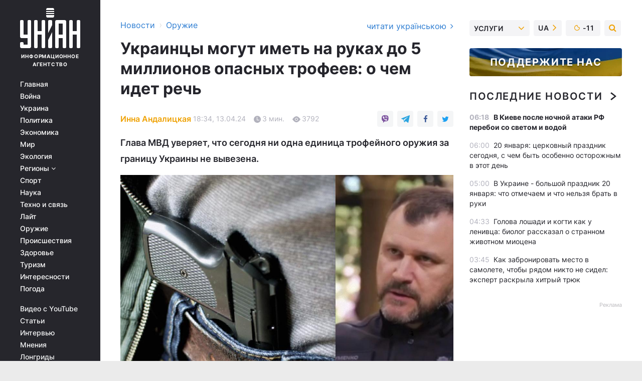

--- FILE ---
content_type: text/html; charset=UTF-8
request_url: https://www.unian.net/weapons/ukraincy-mogut-imet-na-rukah-do-5-millionov-opasnyh-trofeev-o-chem-idet-rech-12604239.html
body_size: 32560
content:
    <!doctype html><html lang="ru"><head><meta charset="utf-8"><meta name="viewport" content="width=device-width, initial-scale=1.0, maximum-scale=2"><title>Украинцы могут иметь на руках до 5 миллионов опасных трофеев: о чем идет речь</title><meta name="description" content="В Украине у людей на руках могут быть миллионы единиц трофейного оружия. В МВД поделились важной информацией. Такое стоит знать во время войны."/><meta name="keywords" content="белое оружие, Игорь Клименко, новости Украины, новости сегодня, новости украины"/><meta name="theme-color" content="#28282d"><link rel="manifest" href="https://www.unian.net/manifest.json"><link rel="shortcut icon" href="https://www.unian.net/favicon.ico"/><meta property="fb:page_id" content="112821225446278"/><meta property="fb:app_id" content="1728296543975266"/><meta name="application-name" content="УНИАН"><meta name="apple-mobile-web-app-title" content="УНИАН"><meta name="apple-itunes-app" content="app-id=840099366, affiliate-data=ct=smartbannerunian"><link rel="mask-icon" href="https://www.unian.net/images/safari-pinned-tab.svg" color="#28282d"><link rel="apple-touch-icon" href="https://www.unian.net/images/apple-touch-icon.png"><link rel="apple-touch-icon" sizes="76x76" href="https://www.unian.net/images/apple-touch-icon-76x76.png"><link rel="apple-touch-icon" sizes="120x120" href="https://www.unian.net/images/apple-touch-icon-120x120.png"><link rel="apple-touch-icon" sizes="152x152" href="https://www.unian.net/images/apple-touch-icon-152x152.png"><link rel="apple-touch-icon" sizes="180x180" href="https://www.unian.net/images/apple-touch-icon-180x180.png"><link rel="preconnect" href="https://get.optad360.io/" crossorigin><link rel="preconnect" href="https://images.unian.net/" crossorigin><link rel="preconnect" href="https://membrana-cdn.media/" crossorigin><link rel="preconnect" href="https://www.googletagmanager.com/" crossorigin><link rel="preconnect" href="https://static.cloudflareinsights.com" crossorigin><link rel="preconnect" href="https://securepubads.g.doubleclick.net" crossorigin><link rel="preconnect" href="https://pagead2.googlesyndication.com/" crossorigin><link rel="dns-prefetch" href="https://i.ytimg.com/"><link rel="dns-prefetch" href="https://1plus1.video/"><link rel="dns-prefetch" href="https://ls.hit.gemius.pl"><link rel="dns-prefetch" href="https://jsc.idealmedia.io/"><link rel="dns-prefetch" href="https://gaua.hit.gemius.pl/"><link rel="dns-prefetch" href="https://cm.g.doubleclick.net/"><link rel="dns-prefetch" href="https://fonts.googleapis.com/"><link rel="dns-prefetch" href="https://ep2.adtrafficquality.google/"><link rel="dns-prefetch" href="https://ep1.adtrafficquality.google/"><meta property="og:image:width" content="1000"><meta property="og:image:height" content="545"><meta property="og:image:type" content="image/jpeg"><meta property="og:url" content="https://www.unian.net/weapons/ukraincy-mogut-imet-na-rukah-do-5-millionov-opasnyh-trofeev-o-chem-idet-rech-12604239.html"/><meta property="og:title" content="Украинцы могут иметь на руках до 5 миллионов опасных трофеев: о чем идет речь"/><meta property="og:description" content="Глава МВД уверяет, что сегодня ни одна единица трофейного оружия за границу Украины не вывезена."/><meta property="og:type" content="article"/><meta property="og:image" content="https://images.unian.net/photos/2024_04/thumb_files/1000_545_1713021891-7207.jpg?1"/><meta property="og:published_time" content="2024-04-13T18:34:00+03:00"><meta property="og:modified_time" content="2024-04-13T18:44:10+03:00"><meta property="og:tag" content="МВД"><meta property="og:section" content="Оружие"><meta property="og:author:first_name" content="Инна"><meta property="og:author:last_name" content="Андалицкая"><meta name="twitter:card" content="summary_large_image"/><meta name="twitter:site" content="@unian"/><meta name="twitter:title" content="Украинцы могут иметь на руках до 5 миллионов опасных трофеев: о чем идет речь"/><meta name="twitter:description" content="Глава МВД уверяет, что сегодня ни одна единица трофейного оружия за границу Украины не вывезена."><meta name="twitter:creator" content="@unian"/><meta name="twitter:image" content="https://images.unian.net/photos/2024_04/thumb_files/1000_545_1713021891-7207.jpg?1"/><meta name="twitter:image:src" content="https://images.unian.net/photos/2024_04/thumb_files/1000_545_1713021891-7207.jpg?1"/><meta name="twitter:domain" content="www.unian.net"/><meta name="robots" content="index, follow, max-image-preview:large"><meta name="telegram:channel" content="@uniannet"><link rel="alternate" href="https://www.unian.ua/weapons/v-ukrajinciv-mozhe-buti-do-5-milyoniv-odinic-nebezpechnih-trofejiv-pro-shcho-ydetsya-12604236.html"
                  hreflang="uk"><link rel="alternate" href="https://www.unian.net/weapons/ukraincy-mogut-imet-na-rukah-do-5-millionov-opasnyh-trofeev-o-chem-idet-rech-12604239.html"
                  hreflang="ru"><script>
        function loadVideoNts(url) {
            var script = document.createElement('script');
            script.async = true;
            script.src = url;
            document.head.appendChild(script);
        }
        function handleIntersection(entries, observer) {
            entries.forEach(function (entry) {
                if (entry.isIntersecting) {
                    var videoWrapper = entry.target;
                    observer.unobserve(videoWrapper);

                    window.notsyCmd = window.notsyCmd || [];
                    window.notsyCmd.push(function () {
                        window.notsyInit({
                            pageVersionAutodetect: true,
                            targeting: [['site_section', 'weapons']]
                        });
                    });

                    videoWrapper.setAttribute('data-loaded', 'true');
                    observer.disconnect(); // Припиняємо спостереження, коли блок був досягнутий

                    // Завантажуємо скрипт після досягнення блока
                    loadVideoNts('https://cdn.membrana.media/uni/ym.js');
                }
            });
        }

        var options = {
            root: null,
            rootMargin: '0px',
            threshold: 0.1
        };

        var observerMembr = new IntersectionObserver(handleIntersection, options);

        document.addEventListener('DOMContentLoaded', function () {
            var videoWrapper = document.querySelector('.nts-video-wrapper:not([data-loaded])');
            if (videoWrapper) {
                observerMembr.observe(videoWrapper);
            }
        });

    </script><link rel="alternate" href="https://www.unian.net/weapons/ukraincy-mogut-imet-na-rukah-do-5-millionov-opasnyh-trofeev-o-chem-idet-rech-12604239.html" hreflang="x-default"/><link href="https://www.unian.net/weapons/ukraincy-mogut-imet-na-rukah-do-5-millionov-opasnyh-trofeev-o-chem-idet-rech-poslednie-novosti-amp-12604239.html" rel="amphtml"><link rel="canonical" href="https://www.unian.net/weapons/ukraincy-mogut-imet-na-rukah-do-5-millionov-opasnyh-trofeev-o-chem-idet-rech-12604239.html"><link rel="preload" as="font" type="font/woff" crossorigin="anonymous" href="https://www.unian.net/build/assets/fonts/Inter/Inter-Bold.woff"><link rel="preload" as="font" type="font/woff" crossorigin="anonymous" href="https://www.unian.net/build/assets/fonts/Inter/Inter-Medium.woff"><link rel="preload" as="font" type="font/woff" crossorigin="anonymous" href="https://www.unian.net/build/assets/fonts/Inter/Inter-Regular.woff"><link rel="preload" as="font" type="font/woff" crossorigin="anonymous" href="https://www.unian.net/build/assets/fonts/Inter/Inter-SemiBold.woff"><style id="top"> *{margin:0;padding:0}body{font-size:14px;line-height:1.5}html{font-family:sans-serif;-ms-text-size-adjust:100%;-webkit-text-size-adjust:100%;-webkit-tap-highlight-color:rgba(0,0,0,0)}[class*=" icon-"],[class^=icon-],html{-webkit-font-smoothing:antialiased}a,img{border:none;outline:none}*{box-sizing:border-box;-webkit-box-sizing:border-box;-moz-box-sizing:border-box}@media (max-width:1184px){.nano-mob>.nano-content-mob{position:absolute;overflow:scroll;overflow-x:hidden;right:0;bottom:0}.nano-mob>.nano-content-mob::-webkit-scrollbar{display:none}.has-scrollbar>.nano-content-mob::-webkit-scrollbar{display:block}.nano-mob>.nano-pane{display:none!important;background:rgba(0,0,0,.25);position:absolute;width:10px;right:0;top:0;bottom:0;visibility:hidden;opacity:.01;-webkit-transition:.2s;-moz-transition:.2s;-o-transition:.2s;transition:.2s;border-radius:5px}.nano-mob>.nano-pane>.nano-slider{display:none;background:#444;position:relative;margin:0 1px;border-radius:3px}}@media (min-width:1185px){.nano-mob>.nano-content{-moz-appearance:none}.hidden-lg{display:none!important}.nano:not(.nano-mob)>.nano-content{position:absolute;overflow:auto;overflow-x:hidden;top:0;right:-12px!important;bottom:0;left:0}}.app-banner{padding:12px 26px 12px 16px;max-width:240px;height:320px;position:relative;margin:0 auto}.app-banner__title{font-weight:700;font-size:24px;line-height:28px;color:#efa205;margin-bottom:8px}.app-banner__text{font-weight:500;font-size:16px;line-height:20px;color:#fff}.app-banner__bottom{position:absolute;bottom:0;display:flex;justify-content:space-between;width:100%;left:0;padding:12px 16px}.app-banner__btn{height:36px;width:calc(50% - 4px);border:2px solid #efa205;border-radius:8px;text-align:center;line-height:30px}</style><link rel="stylesheet" href="https://www.unian.net/build/post.25f14eadfe90cdfe026eadb8063872ef.css"><style>
        .nts-video {width: 100%; height: calc(100vw / 16 * 9); max-height: 270px; margin: 10px auto; }
        .nts-video-wrapper {max-width: 670px;background: #383842;padding: 8px 16px 16px;border-radius: 4px;margin : 16px 0;overflow: hidden}
        .nts-video-label svg{margin-right: 8px;}
        .nts-video-label {font-weight: 600;font-size: 16px;line-height: 24px;align-self: start;letter-spacing: 0.08em;text-transform: uppercase;color: #B2B2BD;flex-start;align-items: center;
            display: flex;}

        @media (min-width: 1024px) {
            .nts-video {height: 360px; max-height: 360px;    margin-bottom: unset;}
        }
        @media (max-width: 1200px) {


        }

    </style><script type="application/ld+json">{"@context":"https:\/\/schema.org","@type":"ProfilePage","mainEntity":{"@type":"Person","name":"Инна Андалицкая","description":"В журналистике почти 20 лет, большинство из которых - в информагентстве УНИАН. Освещает события общественной и политической жизни, специализируется на столичной тематике.","email":"i.andalitska@1plus1.info","image":"https:\/\/images.unian.net\/photos\/2020_10\/thumb_files\/300_300_1602514116-2306.png","jobTitle":"Корреспондент УНИАН","sameAs":["https:\/\/www.unian.ua\/editor\/inna-andalickaya","https:\/\/twitter.com\/andalitska"],"url":"https:\/\/www.unian.net\/editor\/inna-andalickaya"}}</script><script type="application/ld+json">{"@context":"https:\/\/schema.org","@type":"NewsArticle","headline":"Украинцы могут иметь на руках до 5 миллионов опасных трофеев: о чем идет речь","description":"Глава МВД уверяет, что сегодня ни одна единица трофейного оружия за границу Украины не вывезена.","articleSection":"Оружие","inLanguage":"ru","isAccessibleForFree":true,"datePublished":"2024-04-13T18:34:00+03:00","dateModified":"2024-04-13T18:44:10+03:00","mainEntityOfPage":{"@type":"WebPage","@id":"https:\/\/www.unian.net\/weapons\/ukraincy-mogut-imet-na-rukah-do-5-millionov-opasnyh-trofeev-o-chem-idet-rech-12604239.html"},"image":{"@type":"ImageObject","url":"https:\/\/images.unian.net\/photos\/2024_04\/thumb_files\/1200_0_1713021891-7207.jpg"},"publisher":{"@type":"Organization","name":"УНИАН","legalName":"Украинское независимое информационное агентство УНИАН","url":"https:\/\/www.unian.net\/","sameAs":["https:\/\/www.facebook.com\/uniannet\/","https:\/\/www.facebook.com\/UNIAN.ua","https:\/\/www.facebook.com\/unian.ukraine","https:\/\/www.facebook.com\/pogoda.unian\/","https:\/\/www.facebook.com\/devichnikunian\/","https:\/\/www.facebook.com\/starsunian\/","https:\/\/x.com\/unian","https:\/\/t.me\/uniannet","https:\/\/invite.viber.com\/?g2=AQA%2Fnf2OzxyI50pG6plG5XH2%2FokWAnOf0dNcAMevia2uE9z%2FYouMau7DjYf%2B06f1&lang=ru","https:\/\/www.youtube.com\/@unian","https:\/\/www.youtube.com\/@unian_tv","https:\/\/uk.wikipedia.org\/wiki\/%D0%A3%D0%9D%D0%86%D0%90%D0%9D","https:\/\/ru.wikipedia.org\/wiki\/%D0%A3%D0%9D%D0%98%D0%90%D0%9D","https:\/\/www.linkedin.com\/company\/96838031\/"],"foundingDate":1993,"logo":{"@type":"ImageObject","url":"https:\/\/www.unian.net\/images\/unian_schema.png","width":95,"height":60},"address":{"@type":"PostalAddress","streetAddress":"ул. Кириловская 23","addressLocality":"Киев","postalCode":"01001","addressCountry":"UA"},"contactPoint":{"@type":"ContactPoint","email":"unian.headquoters@unian.net","telephone":"+38-044-498-07-60","contactType":"headquoters","areaServed":"UA","availableLanguage":["uk-UA","ru-UA","en-UA"]}},"author":{"@type":"Person","name":"Инна Андалицкая","description":"В журналистике почти 20 лет, большинство из которых - в информагентстве УНИАН. Освещает события общественной и политической жизни, специализируется на столичной тематике.","email":"i.andalitska@1plus1.info","image":"https:\/\/images.unian.net\/photos\/2020_10\/thumb_files\/300_300_1602514116-2306.png","jobTitle":"Корреспондент УНИАН","sameAs":["https:\/\/www.unian.ua\/editor\/inna-andalickaya","https:\/\/twitter.com\/andalitska"],"url":"https:\/\/www.unian.net\/editor\/inna-andalickaya"},"articleBody":"Игорь Клименко рассказал, сколько трофейного оружия может быть на руках у граждан Украины \/ коллаж УНИАН с фото ua.depositphotos.com и скриншотаУ украинцев на руках сейчас может быть от миллиона до пяти миллионов единиц трофейного оружия.\r\n\r\nОб этом глава МВД Игорь Клименко сказал в интервью \"Единым новостям\". \"От миллиона до пяти миллионов единиц трофейного оружия может быть сейчас на руках у украинцев. После войны будет 2-3 млн, я думаю, как минимум единиц огнестрельного оружия. И я хочу сказать, что это не короткоствольное оружие. Это автоматическое оружие, это гранаты, это мины и более серьезное оружие, которое есть на руках у наших граждан, и еще будет на руках у наших граждан\", - сказал Клименко.\r\n\r\nОн подчеркнул, МВД работает над недопущением перевозки этого оружия через границу с ЕС. \"Сейчас ни одна единица через границу не переехала и не пронеслась. Это работа пограничной службы, а также работа блокпостов полицейских, нацгвардейцев, в том числе и совместно с ВСУ в районах боевых действий, которые проверяют автомобильный транспорт. Это и профилактическая работа, мы выявляем схроны, это оперативные мероприятия - выявляем, кто хочет продать оружие...\", - сказал Клименко.\r\n\r\nМинистр напомнил, что Верховная Рада Украины в первом чтении уже приняла закон о так называемом трофейном оружии. Он предусматривает, что в течение 90 дней после окончания режима военного положения это оружие должно быть сдано в органы Национальной полиции. А сейчас, во время войны, когда закон вступит в силу, каждый кто имеет на руках такое оружие, должен зарегистрировать его в органах полиции.\r\n\r\n\r\n\r\n\r\n\r\nВажные новости Украины - как сделать трофейное оружие \"белым\"\r\n\r\nКак сообщал УНИАН, в Украине хотят ввести декларирование незарегистрированного огнестрельного оружия, что поможет его легализовать.\r\n\r\n20 марта Рада на пленарном заседании поддержала законопроект о внесении изменений в закон \"Об обеспечении участия гражданских лиц в защите Украины\" насчет совершенствования порядка получения, декларирования и обращения с огнестрельным оружием (№9538). Этот законопроект в первом чтении поддержало конституционное большинство нардепов - \"за\" отдано 300 голосов.\r\n\r\nЗаместитель министра внутренних дел Богдан Драпятый сообщил, что основными положениями законопроекта является то, что человек, который нашел или получил оружие для участия в отпоре вооруженной агрессии России, должен его задекларировать: гражданское лицо сообщает в полицию, что нашло оружие или боеприпасы, в течение 2024-го года декларирует или сдает его.\r\n\r\nОн отметил, что процедура декларирования будет упрощена и бесплатна. Если найденное или задекларированное оружие фигурирует в уголовных производствах, имеет удаленные или незаконно измененные маркировки или имеет определенные законом несоответствия - его будут изымать органы Нацполиции, отметил Драпятый. По его словам, таким образом гражданские лица получат правовые гарантии легально хранить найденное оружие на период военного положения.\r\n\r\nВас также могут заинтересовать новости:\r\n\r\n\nЧрезвычайно важная помощь: в ВСУ назвали ракеты, необходимые Украине\n\r\n\tРоссияне в Черниговской области расстреляли машину, есть жертва (фото)\n\r\n\tЗаместитель Сырского рассказал, сколько роботов ВСУ применяют на фронте"}</script><script type="application/ld+json">{"@context":"https:\/\/schema.org","@type":"BreadcrumbList","itemListElement":[{"@type":"ListItem","position":1,"item":{"@id":"https:\/\/www.unian.net\/","name":"Новости"}},{"@type":"ListItem","position":2,"item":{"@id":"https:\/\/www.unian.net\/weapons","name":"Оружие"}},{"@type":"ListItem","position":3,"item":{"@id":"https:\/\/www.unian.net\/weapons\/ukraincy-mogut-imet-na-rukah-do-5-millionov-opasnyh-trofeev-o-chem-idet-rech-12604239.html","name":"Украинцы могут иметь на руках до 5 миллионов опасных трофеев: о чем идет речь"}}]}</script><link rel="alternate" type="application/rss+xml" href="https://rss.unian.net/site/gplay_258_rus.rss"/><script type="application/ld+json">{"@context":"https:\/\/schema.org","@type":"SoftwareApplication","name":"УНИАН","operatingSystem":"iOS 13.0 or later","applicationCategory":"BusinessApplication","offers":{"@type":"Offer","price":"0","priceCurrency":"USD"}}</script><script type="application/ld+json">{"@context":"https:\/\/schema.org","@type":"SoftwareApplication","name":"УНИАН","operatingSystem":"ANDROID","applicationCategory":"BusinessApplication","offers":{"@type":"Offer","price":"0","priceCurrency":"USD"}}</script><script type="application/ld+json">{"@context":"https:\/\/schema.org","@type":"Organization","name":"УНИАН","legalName":"Украинское независимое информационное агентство УНИАН","url":"https:\/\/www.unian.net\/","sameAs":["https:\/\/www.facebook.com\/uniannet\/","https:\/\/www.facebook.com\/UNIAN.ua","https:\/\/www.facebook.com\/unian.ukraine","https:\/\/www.facebook.com\/pogoda.unian\/","https:\/\/www.facebook.com\/devichnikunian\/","https:\/\/www.facebook.com\/starsunian\/","https:\/\/x.com\/unian","https:\/\/t.me\/uniannet","https:\/\/invite.viber.com\/?g2=AQA%2Fnf2OzxyI50pG6plG5XH2%2FokWAnOf0dNcAMevia2uE9z%2FYouMau7DjYf%2B06f1&lang=ru","https:\/\/www.youtube.com\/@unian","https:\/\/www.youtube.com\/@unian_tv","https:\/\/uk.wikipedia.org\/wiki\/%D0%A3%D0%9D%D0%86%D0%90%D0%9D","https:\/\/ru.wikipedia.org\/wiki\/%D0%A3%D0%9D%D0%98%D0%90%D0%9D","https:\/\/www.linkedin.com\/company\/96838031\/"],"foundingDate":1993,"logo":{"@type":"ImageObject","url":"https:\/\/www.unian.net\/images\/unian_schema.png","width":95,"height":60},"address":{"@type":"PostalAddress","streetAddress":"ул. Кириловская 23","addressLocality":"Киев","postalCode":"01001","addressCountry":"UA"},"contactPoint":{"@type":"ContactPoint","email":"unian.headquoters@unian.net","telephone":"+38-044-498-07-60","contactType":"headquoters","areaServed":"UA","availableLanguage":["uk-UA","ru-UA","en-UA"]}}</script><script type="application/ld+json">{"@context":"https:\/\/schema.org","@type":"NewsMediaOrganization","name":"УНИАН","legalName":"Украинское независимое информационное агентство УНИАН","url":"https:\/\/www.unian.net\/","sameAs":["https:\/\/www.facebook.com\/uniannet\/","https:\/\/www.facebook.com\/UNIAN.ua","https:\/\/www.facebook.com\/unian.ukraine","https:\/\/www.facebook.com\/pogoda.unian\/","https:\/\/www.facebook.com\/devichnikunian\/","https:\/\/www.facebook.com\/starsunian\/","https:\/\/x.com\/unian","https:\/\/t.me\/uniannet","https:\/\/invite.viber.com\/?g2=AQA%2Fnf2OzxyI50pG6plG5XH2%2FokWAnOf0dNcAMevia2uE9z%2FYouMau7DjYf%2B06f1&lang=ru","https:\/\/www.youtube.com\/@unian","https:\/\/www.youtube.com\/@unian_tv","https:\/\/uk.wikipedia.org\/wiki\/%D0%A3%D0%9D%D0%86%D0%90%D0%9D","https:\/\/ru.wikipedia.org\/wiki\/%D0%A3%D0%9D%D0%98%D0%90%D0%9D","https:\/\/www.linkedin.com\/company\/96838031\/"],"foundingDate":1993,"logo":{"@type":"ImageObject","url":"https:\/\/www.unian.net\/images\/unian_schema.png","width":95,"height":60},"address":{"@type":"PostalAddress","streetAddress":"ул. Кириловская 23","addressLocality":"Киев","postalCode":"01001","addressCountry":"UA"},"contactPoint":{"@type":"ContactPoint","email":"unian.headquoters@unian.net","telephone":"+38-044-498-07-60","contactType":"headquoters","areaServed":"UA","availableLanguage":["uk-UA","ru-UA","en-UA"]}}</script><script type="application/ld+json">{"@context":"https:\/\/schema.org","@type":"WebSite","name":"Украинское независимое информационное агентство УНИАН","alternateName":"УНИАН","url":"https:\/\/www.unian.net\/","potentialAction":{"@type":"SearchAction","target":"https:\/\/www.unian.net\/search?q={search_term_string}","query-input":"required name=search_term_string"},"author":{"@type":"NewsMediaOrganization","name":"УНИАН","legalName":"Украинское независимое информационное агентство УНИАН","url":"https:\/\/www.unian.net\/","sameAs":["https:\/\/www.facebook.com\/uniannet\/","https:\/\/www.facebook.com\/UNIAN.ua","https:\/\/www.facebook.com\/unian.ukraine","https:\/\/www.facebook.com\/pogoda.unian\/","https:\/\/www.facebook.com\/devichnikunian\/","https:\/\/www.facebook.com\/starsunian\/","https:\/\/x.com\/unian","https:\/\/t.me\/uniannet","https:\/\/invite.viber.com\/?g2=AQA%2Fnf2OzxyI50pG6plG5XH2%2FokWAnOf0dNcAMevia2uE9z%2FYouMau7DjYf%2B06f1&lang=ru","https:\/\/www.youtube.com\/@unian","https:\/\/www.youtube.com\/@unian_tv","https:\/\/uk.wikipedia.org\/wiki\/%D0%A3%D0%9D%D0%86%D0%90%D0%9D","https:\/\/ru.wikipedia.org\/wiki\/%D0%A3%D0%9D%D0%98%D0%90%D0%9D","https:\/\/www.linkedin.com\/company\/96838031\/"],"foundingDate":1993,"logo":{"@type":"ImageObject","url":"https:\/\/www.unian.net\/images\/unian_schema.png","width":95,"height":60},"address":{"@type":"PostalAddress","streetAddress":"ул. Кириловская 23","addressLocality":"Киев","postalCode":"01001","addressCountry":"UA"},"contactPoint":{"@type":"ContactPoint","email":"unian.headquoters@unian.net","telephone":"+38-044-498-07-60","contactType":"headquoters","areaServed":"UA","availableLanguage":["uk-UA","ru-UA","en-UA"]}},"creator":{"@type":"NewsMediaOrganization","name":"УНИАН","legalName":"Украинское независимое информационное агентство УНИАН","url":"https:\/\/www.unian.net\/","sameAs":["https:\/\/www.facebook.com\/uniannet\/","https:\/\/www.facebook.com\/UNIAN.ua","https:\/\/www.facebook.com\/unian.ukraine","https:\/\/www.facebook.com\/pogoda.unian\/","https:\/\/www.facebook.com\/devichnikunian\/","https:\/\/www.facebook.com\/starsunian\/","https:\/\/x.com\/unian","https:\/\/t.me\/uniannet","https:\/\/invite.viber.com\/?g2=AQA%2Fnf2OzxyI50pG6plG5XH2%2FokWAnOf0dNcAMevia2uE9z%2FYouMau7DjYf%2B06f1&lang=ru","https:\/\/www.youtube.com\/@unian","https:\/\/www.youtube.com\/@unian_tv","https:\/\/uk.wikipedia.org\/wiki\/%D0%A3%D0%9D%D0%86%D0%90%D0%9D","https:\/\/ru.wikipedia.org\/wiki\/%D0%A3%D0%9D%D0%98%D0%90%D0%9D","https:\/\/www.linkedin.com\/company\/96838031\/"],"foundingDate":1993,"logo":{"@type":"ImageObject","url":"https:\/\/www.unian.net\/images\/unian_schema.png","width":95,"height":60},"address":{"@type":"PostalAddress","streetAddress":"ул. Кириловская 23","addressLocality":"Киев","postalCode":"01001","addressCountry":"UA"},"contactPoint":{"@type":"ContactPoint","email":"unian.headquoters@unian.net","telephone":"+38-044-498-07-60","contactType":"headquoters","areaServed":"UA","availableLanguage":["uk-UA","ru-UA","en-UA"]}},"publisher":{"@type":"NewsMediaOrganization","name":"УНИАН","legalName":"Украинское независимое информационное агентство УНИАН","url":"https:\/\/www.unian.net\/","sameAs":["https:\/\/www.facebook.com\/uniannet\/","https:\/\/www.facebook.com\/UNIAN.ua","https:\/\/www.facebook.com\/unian.ukraine","https:\/\/www.facebook.com\/pogoda.unian\/","https:\/\/www.facebook.com\/devichnikunian\/","https:\/\/www.facebook.com\/starsunian\/","https:\/\/x.com\/unian","https:\/\/t.me\/uniannet","https:\/\/invite.viber.com\/?g2=AQA%2Fnf2OzxyI50pG6plG5XH2%2FokWAnOf0dNcAMevia2uE9z%2FYouMau7DjYf%2B06f1&lang=ru","https:\/\/www.youtube.com\/@unian","https:\/\/www.youtube.com\/@unian_tv","https:\/\/uk.wikipedia.org\/wiki\/%D0%A3%D0%9D%D0%86%D0%90%D0%9D","https:\/\/ru.wikipedia.org\/wiki\/%D0%A3%D0%9D%D0%98%D0%90%D0%9D","https:\/\/www.linkedin.com\/company\/96838031\/"],"foundingDate":1993,"logo":{"@type":"ImageObject","url":"https:\/\/www.unian.net\/images\/unian_schema.png","width":95,"height":60},"address":{"@type":"PostalAddress","streetAddress":"ул. Кириловская 23","addressLocality":"Киев","postalCode":"01001","addressCountry":"UA"},"contactPoint":{"@type":"ContactPoint","email":"unian.headquoters@unian.net","telephone":"+38-044-498-07-60","contactType":"headquoters","areaServed":"UA","availableLanguage":["uk-UA","ru-UA","en-UA"]}},"datePublished":"2026-01-20T06:23:59+02:00","dateModified":"2026-01-20T06:23:59+02:00","inLanguage":"ru"}</script><link href="https://www.googletagmanager.com/gtag/js?id=G-TECJ2YKWSJ" rel="preload" as="script"><script async src="https://www.googletagmanager.com/gtag/js?id=G-TECJ2YKWSJ"></script><script>window.dataLayer = window.dataLayer || [];function gtag(){dataLayer.push(arguments);}gtag('js', new Date());gtag('config', 'G-TECJ2YKWSJ');</script><script>(function(w,d,s,l,i){w[l]=w[l]||[];w[l].push({'gtm.start':new Date().getTime(),event:'gtm.js'});var f=d.getElementsByTagName(s)[0],j=d.createElement(s),dl=l!='dataLayer'?'&l='+l:'';j.async=true;j.src='https://www.googletagmanager.com/gtm.js?id='+i+dl;f.parentNode.insertBefore(j,f);})(window,document,'script','dataLayer','GTM-N24V2BL');</script></head><body class="home" data-infinite-scroll=""><div id="page_content" class="container main-wrap" data-page="1" data-page-max="50"><div class="main-column row m-0"><div class="col-lg-2 col-sm-12 prl0"><div class="main-menu"><div class="main-menu__content nano"><div class="nano-content"><div class="inside-nano-content"><a href="javascript:void(0);" id="trigger" class="menu-trigger hidden-lg" aria-label="menu"></a><div class="main-menu__logo"><a href="https://www.unian.net/"><img src="https://www.unian.net/images/unian-logo.svg" alt="Информационное агентство" width="120" height="80"/><div class="main-menu__logo-text">Информационное агентство</div></a></div><div class="hidden-lg main-menu__search"><div class="header-search__toggle hidden-lg" style="width: 15px; height: 19px"><i class="fa fa-search"></i></div><form method="GET" action="https://www.unian.net/search" class="header-search__form disactive"><div class="header-search__close hidden-lg">+</div><input type="text" name="q" aria-label="search" class="header-search__input" placeholder=" "/><input type="hidden" name="token" value="968682147"/><button type="submit" class="header-search__button" aria-label="search"><i class="fa fa-search"></i></button></form></div><nav class="main-menu__nav mp-menu nano nano-mob" id="mp-menu"><div class="main-menu__close hidden-lg">+</div><div class="nano-content nano-content-mob"><div class="mp-level main-menu__list"><ul><li class="main-menu__item"><a href="https://www.unian.net/">Главная</a></li><li class="main-menu__item"><a href="https://www.unian.net/war">Война</a></li><li class="main-menu__item"><a href="https://www.unian.net/society">Украина</a></li><li class="main-menu__item"><a href="https://www.unian.net/politics">Политика</a></li><li class="main-menu__item"><a href="https://www.unian.net/economics">Экономика</a></li><li class="main-menu__item"><a href="https://www.unian.net/world">Мир</a></li><li class="main-menu__item"><a href="https://www.unian.net/ecology">Экология</a></li><li class="main-menu__item has-submenu"><a href="javascript:void(0);">Регионы <i class="fa fa-angle-down"></i></a><div class="sub-level main-menu__sub-list"><ul><li><a href="https://www.unian.net/kyiv">Киев</a></li><li><a href="https://www.unian.net/lvov">Львов</a></li><li><a href="https://www.unian.net/dnepropetrovsk">Днепр</a></li><li><a href="https://www.unian.net/kharkiv">Харьков</a></li><li><a href="https://www.unian.net/odessa">Одесса</a></li></ul></div></li><li class="main-menu__item"><a href="https://sport.unian.net/">Спорт</a></li><li class="main-menu__item"><a href="https://www.unian.net/science">Наука</a></li><li class="main-menu__item"><a href="https://www.unian.net/techno">Техно и связь</a></li><li class="main-menu__item"><a href="https://www.unian.net/lite">Лайт</a></li><li class="main-menu__item"><a href="https://www.unian.net/weapons">Оружие</a></li><li class="main-menu__item"><a href="https://www.unian.net/incidents">Происшествия</a></li><li class="main-menu__item"><a href="https://health.unian.net/">Здоровье</a></li><li class="main-menu__item"><a href="https://www.unian.net/tourism">Туризм</a></li><li class="main-menu__item"><a href="https://www.unian.net/curiosities">Интересности</a></li><li class="main-menu__item"><a href="https://pogoda.unian.net">Погода</a></li></ul></div><div class="main-menu__services main-menu__list"><ul><li class="main-menu__item"><a href="https://www.unian.net/video-youtube">Видео с YouTube</a></li><li class="main-menu__item"><a href="https://www.unian.net/detail/publications">Статьи</a></li><li class="main-menu__item"><a href="https://www.unian.net/detail/interviews">Интервью</a></li><li class="main-menu__item"><a href="https://www.unian.net/detail/opinions">Мнения</a></li><li class="main-menu__item"><a href="https://www.unian.net/longrids">Лонгриды</a></li><li class="main-menu__item hidden-lg"><a href="https://www.unian.net/static/press/live">Пресс-центр</a></li><li class="main-menu__item has-submenu hidden-lg"><a href="javascript:void(0);">Услуги<i class="fa fa-angle-down"></i></a><div class="sub-level main-menu__sub-list"><ul><li><a href="https://www.unian.net/static/advertising/advert">Реклама на сайте</a></li><li><a href="https://www.unian.net/static/press/about">Пресс-центр</a></li><li><a href="https://photo.unian.net/">Фотобанк</a></li><li><a href="https://www.unian.net/static/monitoring/about">Мониторинг СМИ</a></li><li><a href="https://www.unian.net/static/subscription/products">Подписка на новости</a></li></ul></div></li></ul></div><div class="main-menu__services main-menu__list"><ul><li class="main-menu__item"><a href="https://www.unian.net/news/archive">Архив</a></li><li class="main-menu__item "><a href="https://www.unian.net/vacancy">Вакансии</a></li><li class="main-menu__item"><a href="https://www.unian.net/static/contacts">Контакты</a></li></ul></div></div></nav></div></div></div><div id="M473096ScriptRootC1436947" class="ideal-story" data-attribute="https://jsc.idealmedia.io/u/n/unian.net.1436947.js"></div></div></div><div class="col-lg-10 col-sm-12"><div class=" hot-news--negative"  ></div><div  class="running-line--negative"></div><div class="content-column"
											><div id="block_left_column_content" class="left-column sm-w-100"
																					 data-ajax-url="https://www.unian.net/weapons/ukraincy-mogut-imet-na-rukah-do-5-millionov-opasnyh-trofeev-o-chem-idet-rech-12604239.html"
																	><div class=" infinity-item"
         data-url="https://www.unian.net/weapons/ukraincy-mogut-imet-na-rukah-do-5-millionov-opasnyh-trofeev-o-chem-idet-rech-12604239.html"
         data-title="Украинцы могут иметь на руках до 5 миллионов опасных трофеев: о чем идет речь"
         data-io-article-url="https://www.unian.net/weapons/ukraincy-mogut-imet-na-rukah-do-5-millionov-opasnyh-trofeev-o-chem-idet-rech-12604239.html"
         data-prev-url="https://www.unian.net/weapons"
    ><div class="article "><div class="top-bredcr "><div class="breadcrumbs"><ol vocab="https://schema.org/" typeof="BreadcrumbList"><li property="itemListElement" typeof="ListItem"><a property="item" typeof="WebPage"
               href="/detail/all_news"><span
                        property="name">  Новости</span></a><meta property="position" content="1"></li><li><span>›</span></li><li property="itemListElement" typeof="ListItem"><a property="item" typeof="WebPage"
                   href="https://www.unian.net/weapons"><span
                            property="name">  Оружие</span></a><meta property="position" content="2"></li></ol></div><a href="https://www.unian.ua/weapons/v-ukrajinciv-mozhe-buti-do-5-milyoniv-odinic-nebezpechnih-trofejiv-pro-shcho-ydetsya-12604236.html" rel="alternate" hreflang="uk" class="other-lang ">
                                   читати українською
                                                                <i class="fa fa-angle-right"></i></a></div><h1>Украинцы могут иметь на руках до 5 миллионов опасных трофеев: о чем идет речь</h1><div class="article__info    "><div><p class="article__author--bottom    "><a href="https://www.unian.net/editor/inna-andalickaya" class="article__author-name">
                                                                                                                                        Инна Андалицкая
                                                            </a></p><div class="article__info-item time ">18:34, 13.04.24</div><span class="article__info-item comments"><i class="unian-read"></i>
                                3 мин.
                            </span><span class="article__info-item views"><i class="unian-eye"></i><span id="js-views-12604239"></span><script>
    function CreateRequest() {
        var Request = false;

        if (window.XMLHttpRequest) {
            //Gecko-совместимые браузеры, Safari, Konqueror
            Request = new XMLHttpRequest();
        } else if (window.ActiveXObject) {
            //Internet explorer
            try {
                Request = new ActiveXObject("Microsoft.XMLHTTP");
            } catch (CatchException) {
                Request = new ActiveXObject("Msxml2.XMLHTTP");
            }
        }

        if (!Request) {
            return null;
        }

        return Request;
    }

    /*
        Функция посылки запроса к файлу на сервере
        r_method  - тип запроса: GET или POST
        r_path    - путь к файлу
        r_args    - аргументы вида a=1&b=2&c=3...
        r_handler - функция-обработчик ответа от сервера
    */
    function SendRequest(r_method, r_path, r_args, r_handler) {
        //Создаём запрос
        var Request = CreateRequest();

        //Проверяем существование запроса еще раз
        if (!Request) {
            return;
        }

        //Назначаем пользовательский обработчик
        Request.onreadystatechange = function() {
            //Если обмен данными завершен
            if (Request.readyState == 4) {
                if (Request.status == 200) {
                    //Передаем управление обработчику пользователя
                    r_handler(Request);
                }
            }
        }

        //Проверяем, если требуется сделать GET-запрос
        if (r_method.toLowerCase() == "get" && r_args.length > 0)
            r_path += "?" + r_args;

        //Инициализируем соединение
        Request.open(r_method, r_path, true);

        if (r_method.toLowerCase() == "post") {
            //Если это POST-запрос

            //Устанавливаем заголовок
            Request.setRequestHeader("Content-Type","application/x-www-form-urlencoded; charset=utf-8");
            //Посылаем запрос
            Request.send(r_args);
        } else {
            //Если это GET-запрос
            Request.responseType = 'json';
            //Посылаем нуль-запрос
            Request.send(null);
        }
    }

    //Создаем функцию обработчик
    var Handler = function(Request) {
        document.getElementById("js-views-12604239").innerHTML = ' ' + Request.response.views;
    }

    //Отправляем запрос
    SendRequest("GET", '/ajax/views/12604239', "", Handler);
</script></span></div><div class="article-shares " data-url="https://www.unian.net/weapons/ukraincy-mogut-imet-na-rukah-do-5-millionov-opasnyh-trofeev-o-chem-idet-rech-12604239.html"><div class="social-likes"><a href="viber://forward?text=https://www.unian.net/weapons/ukraincy-mogut-imet-na-rukah-do-5-millionov-opasnyh-trofeev-o-chem-idet-rech-12604239.html" class="vb" rel="nofollow noopener"><i class="unian-viber"></i></a><a href="https://telegram.me/share/url?url=https://www.unian.net/weapons/ukraincy-mogut-imet-na-rukah-do-5-millionov-opasnyh-trofeev-o-chem-idet-rech-12604239.html" class="tg" rel="nofollow noopener"><i class="unian-telegramm"></i></a><a href="https://www.facebook.com/sharer.php?u=https://www.unian.net/weapons/ukraincy-mogut-imet-na-rukah-do-5-millionov-opasnyh-trofeev-o-chem-idet-rech-12604239.html" class="fb" rel="nofollow noopener"><i class="fa fa-facebook"></i></a><a href="https://twitter.com/share?&url=https://www.unian.net/weapons/ukraincy-mogut-imet-na-rukah-do-5-millionov-opasnyh-trofeev-o-chem-idet-rech-12604239.html&text=Украинцы могут иметь на руках до 5 миллионов опасных трофеев: о чем идет речь" class="tw" rel="nofollow noopener"><i class="fa fa-twitter"></i></a></div></div></div><p class="article__like-h2">Глава МВД уверяет, что сегодня ни одна единица трофейного оружия за границу Украины не вывезена.</p><div class="article-text  "><figure class="photo_block"><img alt="Игорь Клименко рассказал, сколько трофейного оружия может быть на руках у граждан Украины / коллаж УНИАН с фото ua.depositphotos.com и скриншота" data-height="700" data-width="1200" src="[data-uri]" title="Игорь Клименко рассказал, сколько трофейного оружия может быть на руках у граждан Украины / коллаж УНИАН с фото ua.depositphotos.com и скриншота" width="774" height="451" data-src="https://images.unian.net/photos/2024_04/1713021891-7207.jpg?r=159858" class="lazy"><figcaption class="subscribe_photo_text">Игорь Клименко рассказал, сколько трофейного оружия может быть на руках у граждан Украины / коллаж УНИАН с фото <a href="https://depositphotos.com/ua/" target="_blank" rel="nofollow noopener">ua.depositphotos.com</a> и скриншота</figcaption></figure><p>У украинцев на руках сейчас может быть от миллиона до пяти миллионов единиц трофейного оружия.</p><p>Об этом глава МВД Игорь Клименко сказал в интервью "Единым новостям". "От миллиона до пяти миллионов единиц трофейного оружия может быть сейчас на руках у украинцев. После войны будет 2-3 млн, я думаю, как минимум единиц огнестрельного оружия. И я хочу сказать, что это не короткоствольное оружие. Это автоматическое оружие, это гранаты, это мины и более серьезное оружие, которое есть на руках у наших граждан, и еще будет на руках у наших граждан", - сказал Клименко.</p><p>Он подчеркнул, МВД работает над недопущением перевозки этого оружия через границу с ЕС. "Сейчас ни одна единица через границу не переехала и не пронеслась. Это работа пограничной службы, а также работа блокпостов полицейских, нацгвардейцев, в том числе и совместно с ВСУ в районах боевых действий, которые проверяют автомобильный транспорт. Это и профилактическая работа, мы выявляем схроны, это оперативные мероприятия - выявляем, кто хочет продать оружие...", - сказал Клименко.</p><div><div class="nts-video-wrapper"><div class="nts-video-label"><svg xmlns="http://www.w3.org/2000/svg" width="24" height="24" viewbox="0 0 24 24" fill="none"><path d="M17 12L9 16L9 8L17 12Z" fill="#B2B2BD"></path><rect x="0.5" y="0.5" width="23" height="23" rx="11.5" stroke="#B2B2BD"></rect></svg>Видео дня</div><div class="nts-video UNI_VIDEO"></div></div></div><p>Министр напомнил, что Верховная Рада Украины в первом чтении уже приняла закон о так называемом трофейном оружии. Он предусматривает, что в течение 90 дней после окончания режима военного положения это оружие должно быть сдано в органы Национальной полиции. А сейчас, во время войны, когда закон вступит в силу, каждый кто имеет на руках такое оружие, должен зарегистрировать его в органах полиции.</p><div><div class="read-also-slider"><div class="read-also-slider__title">Читайте также:</div><div class="   owl-carousel owl-theme  "><div class="read-also-slider__item item read-also-slider__item--half "><a href="https://www.unian.net/war/nastuplenie-rossii-na-chasov-yar-general-leytenant-raskryl-detali-12604098.html?utm_source=unian&amp;utm_medium=related_news&amp;utm_campaign=multi_related_news_in_post" class="read-also-slider__image" target="_blank"><img src="[data-uri]" alt="Российское трезубое наступление на Часов Яр: генерал-лейтенант объяснил нюансы (карта)" width="370" height="130" loading="lazy" data-src="https://images.unian.net/photos/2024_04/thumb_files/370_250_1713013180-5753.jpg" class="lazy"></a><div class="read-also-slider__info"><a href="https://www.unian.net/war/nastuplenie-rossii-na-chasov-yar-general-leytenant-raskryl-detali-12604098.html?utm_source=unian&amp;utm_medium=related_news&amp;utm_campaign=multi_related_news_in_post" class=" read-also-slider__link" target="_blank">
                            Российское "трезубое" наступление на Часов Яр: генерал-лейтенант объяснил нюансы (карта)</a></div></div><div class="read-also-slider__item item read-also-slider__item--half "><a href="https://www.unian.net/war/kitayskaya-podnozhka-rossiyanam-smi-uznali-chto-rf-grozit-problema-s-proizvodstvom-oruzhiya-12603951.html?utm_source=unian&amp;utm_medium=related_news&amp;utm_campaign=multi_related_news_in_post" class="read-also-slider__image" target="_blank"><img src="[data-uri]" alt="Китайская подножка россиянам: СМИ узнали, что РФ грозит проблема с производством оружия" width="370" height="130" loading="lazy" data-src="https://images.unian.net/photos/2024_04/thumb_files/370_250_1713007297-7034.jpg" class="lazy"></a><div class="read-also-slider__info"><a href="https://www.unian.net/war/kitayskaya-podnozhka-rossiyanam-smi-uznali-chto-rf-grozit-problema-s-proizvodstvom-oruzhiya-12603951.html?utm_source=unian&amp;utm_medium=related_news&amp;utm_campaign=multi_related_news_in_post" class=" read-also-slider__link" target="_blank">
                            Китайская "подножка" россиянам: СМИ узнали, что РФ грозит проблема с производством оружия</a></div></div></div></div></div><p></p><h2>Важные новости Украины - как сделать трофейное оружие "белым"</h2><p>Как сообщал УНИАН, в Украине хотят ввести декларирование незарегистрированного огнестрельного оружия, что поможет его легализовать.</p><p>20 марта Рада на пленарном заседании поддержала законопроект о внесении изменений в закон "Об обеспечении участия гражданских лиц в защите Украины" насчет совершенствования порядка получения, декларирования и обращения с огнестрельным оружием (№9538). Этот законопроект <a href="https://www.unian.net/weapons/rada-podderzhala-zakonoproekt-o-poryadke-obrashcheniya-s-oruzhiem-12579507.html" target="_blank">в первом чтении поддержало конституционное большинство нардепов</a> - "за" отдано 300 голосов.</p><p>Заместитель министра внутренних дел Богдан Драпятый сообщил, что основными положениями законопроекта является то, что человек, который нашел или получил оружие для участия в отпоре вооруженной агрессии России, должен его задекларировать: гражданское лицо сообщает в полицию, что нашло оружие или боеприпасы, в течение 2024-го года декларирует или сдает его.</p><p>Он отметил, что процедура декларирования будет упрощена и бесплатна. Если найденное или задекларированное оружие фигурирует в уголовных производствах, имеет удаленные или незаконно измененные маркировки или имеет определенные законом несоответствия - его будут изымать органы Нацполиции, отметил Драпятый. По его словам, таким образом гражданские лица получат правовые гарантии легально хранить найденное оружие на период военного положения.</p><h2>Вас также могут заинтересовать новости:</h2><ul><li><a href="https://www.unian.net/weapons/chrezvychayno-vazhnaya-pomoshch-v-vsu-nazvali-rakety-neobhodimye-ukraine-12604029.html?utm_source=unian&amp;utm_medium=read_more_news&amp;utm_campaign=read_more_news_in_post" target="_blank">Чрезвычайно важная помощь: в ВСУ назвали ракеты, необходимые Украине</a></li><li><a href="https://www.unian.net/war/rossiyane-v-chernigovskoy-oblasti-rasstrelyali-mashinu-est-zhertva-foto-12604071.html?utm_source=unian&amp;utm_medium=read_more_news&amp;utm_campaign=read_more_news_in_post" target="_blank">Россияне в Черниговской области расстреляли машину, есть жертва (фото)</a></li><li><a href="https://www.unian.net/weapons/zamestitel-syrskogo-rasskazal-skolko-robotov-vsu-primenyayut-na-fronte-12604158.html?utm_source=unian&amp;utm_medium=read_more_news&amp;utm_campaign=read_more_news_in_post" target="_blank">Заместитель Сырского рассказал, сколько роботов ВСУ применяют на фронте</a></li></ul></div><div class="article__tags "><a href="https://www.unian.net/tag/novosti-ukrainy" data-gtm-click data-gtm-action="Click"
                                       data-gtm-type="Tags" data-gtm-text="новости Украины"
                                       class="article__tag  ">новости Украины</a><a href="https://www.unian.net/tag/orujie" data-gtm-click data-gtm-action="Click"
                                       data-gtm-type="Tags" data-gtm-text="оружие"
                                       class="article__tag  ">оружие</a><a href="https://www.unian.net/tag/mvd" data-gtm-click data-gtm-action="Click"
                                       data-gtm-type="Tags" data-gtm-text="МВД"
                                       class="article__tag  ">МВД</a></div><a href="https://donate.unian.net" class="support-post"><span class="support-post__text">Помогите проекту</span><span class="support-post__btn">Поддержите нас</span></a><div class="article-bottom  "><div class="social-btn-bottom"><a href="https://t.me/uniannet" class="social-btn-bottom__item tg"
       target="_blank" rel="nofollow noopener"><i class="unian-telegramm"></i><span>Читать УНИАН в Telegram</span></a><a href="https://news.google.com/publications/CAAqBwgKMLfH0wEwuvM1?hl=ru&gl=UA&ceid=UA%3Aru"
           target="_blank" rel="nofollow noopener" class="social-btn-bottom__item gn"><svg xmlns="http://www.w3.org/2000/svg" width="35" height="16" viewBox="0 0 35 16" fill="none"><path d="M30.5 5H20.5V3H30.5V5Z" fill="#2D7DD2"/><path d="M32.5 13H20.5V11H32.5V13Z" fill="#2D7DD2"/><path d="M34.5 9H20.5V7H34.5V9Z" fill="#2D7DD2"/><path d="M8.5 7V10H13.5C13.1358 11.8314 11.073 12.8324 8.67477 12.8324C5.99926 12.8324 3.82975 10.6177 3.82975 7.9991C3.82975 5.3805 5.99926 3.16579 8.67477 3.16579C9.87984 3.16579 10.9587 3.57148 11.8105 4.36584V4.36763L14.1429 2.08485C12.7265 0.792568 10.879 0 8.67385 0C4.16007 0 0.5 3.58133 0.5 8C0.5 12.4187 4.15916 16 8.67385 16C13.3944 16 16.5 12.7518 16.5 8.1818C16.5 7.6579 16.5 7.4 16.5 7H8.5Z" fill="#2D7DD2"/></svg><span>УНИАН в Google News</span></a></div></div><div class="partner-news margin-top-20"     style="height: 520px"  ><div class="title-without-border black">
    Новости партнеров
</div><div class="  article-bottom-gallery-slider"><iframe data-src="/content/li-987-rus.html" style="width:100%" loading="lazy" class="partners-iframe"
                height="470" frameborder="0" scrolling="no" title="partners news"></iframe></div></div></div></div></div><div id="block_right_column_content" class="right-column newsfeed  d-none d-md-block"

																							><div class="tools"><div class="dropdown tools__dropdown tools__item"><a href="javascript:void(0);" class="dropdown-toggle">
            Услуги
            <i class="fa fa-angle-down"></i></a><div class="dropdown-menu"><a class="dropdown__item" href="https://www.unian.net/static/advertising/advert">Реклама</a><a class="dropdown__item" href="https://www.unian.net/static/press/about">Пресс-центр</a><a class="dropdown__item" href="https://photo.unian.net/">Фотобанк</a><a class="dropdown__item" href="https://www.unian.net/static/monitoring/about">Мониторинг</a></div></div><div class="tools__item"><a href="https://www.unian.ua/weapons/v-ukrajinciv-mozhe-buti-do-5-milyoniv-odinic-nebezpechnih-trofejiv-pro-shcho-ydetsya-12604236.html" class="tools__link"><span>
                                     UA
                             </span><i class="fa fa-angle-right"></i></a></div><div class="tools__item" style="width: 69px; justify-content: center"><a               href="https://pogoda.unian.net"
              class="tools__link" id="unian_weather_widget"><i class="fa fa-sun-o mr-1"></i><div></div></a></div><div class="tools__item tools-search"><div class="tools-search__toggle"><i class="fa fa-search"></i></div><form method="GET" action="https://www.unian.net/search" class="tools-search__form"><input type="text" name="q" aria-label="search" class="tools-search__input" placeholder=" " maxlength="20"/><input type="hidden" name="token" value="1150130668"/><button type="submit" class="tools-search__button" aria-label="search"><i class="fa fa-search"></i></button></form></div></div><a href="https://donate.unian.net  " class="support-unian">
            Поддержите нас
        </a><!-- Block all_news start --><div  data-vr-zone="all_right_news" class="block-base ajax-block-container"><section class="newsfeed-column"><a href="https://www.unian.net/detail/all_news" class="title-bordered">
        

                                                                                Последние новости
                                                            <i class="unian-arrow-more"></i></a><div
                                             data-block-ajax-url="https://www.unian.net/ajax/all_news?page_route=news_post"
                data-ajax-page="1"
                data-ajax-limit="75"
                data-counter=""
                    ><ul class="newsfeed__list "><li class="newsfeed__item strong"><span class="newsfeed__time">06:18</span><h3 class="newsfeed__link"><a href="https://www.unian.net/war/voyna-v-ukraine-v-kieve-posle-ataki-rf-pereboi-so-svetom-i-vodoy-novosti-kieva-13260414.html"  data-vr-contentbox="news_0">В Киеве после ночной атаки РФ перебои со светом и водой</a></h3></li><li class="newsfeed__item"><span class="newsfeed__time">06:00</span><h3 class="newsfeed__link"><a href="https://www.unian.net/lite/holidays/kakoy-segodnya-cerkovnyy-prazdnik-20-yanvarya-2026-zaprety-i-primety-dnya-13259709.html"  data-vr-contentbox="news_1">20 января: церковный праздник сегодня, с чем быть особенно осторожным в этот день</a></h3></li><li class="newsfeed__item"><span class="newsfeed__time">05:00</span><h3 class="newsfeed__link"><a href="https://www.unian.net/lite/holidays/kakoy-segodnya-prazdnik-20-yanvarya-2026-primety-tradicii-zaprety-13259442.html"  data-vr-contentbox="news_2">В Украине - большой праздник 20 января: что отмечаем и что нельзя брать в руки</a></h3></li><li class="newsfeed__item"><span class="newsfeed__time">04:33</span><h3 class="newsfeed__link"><a href="https://www.unian.net/ecology/neobychnye-zhivotnye-chto-izvestno-o-semeystve-halikoterii-13260135.html"  data-vr-contentbox="news_3">Голова лошади и когти как у ленивца: биолог рассказал о странном животном миоцена</a></h3></li><li class="newsfeed__item"><span class="newsfeed__time">03:45</span><h3 class="newsfeed__link"><a href="https://www.unian.net/tourism/lifehacking/kak-bronirovat-horoshie-mesta-v-samolete-sovety-eksperta-13260291.html"  data-vr-contentbox="news_4">Как забронировать место в самолете, чтобы рядом никто не сидел: эксперт раскрыла хитрый трюк</a></h3></li><li class="newsfeed__banner banner-fb"><span class="newsfeed__ad">Реклама</span><div class="bnr-block__bnr" style="height: 600px; overflow:hidden;"><!-- Banner UDF1 () start. --><div data-banner="[https://images.unian.net/photos/2021_04/1619793683-7224.png]" data-banner-link="[https://www.unian.net/pogoda/]" data-ad="/82479101/Unian.net_/UDF1_300x600" data-type="bnr" data-size="[[300, 600]]"></div><ins class="staticpubads89354" data-sizes-desktop="300x600" data-slot="14" data-type_oa="GDF1"></ins><!-- Banner UDF1 () end. --></div></li><li class="newsfeed__item"><span class="newsfeed__time">03:20</span><h3 class="newsfeed__link"><a href="https://www.unian.net/curiosities/kollekcioner-kupil-na-ebay-armeyskiy-tank-a-poluchil-sokrovishche-na-2-4-milliona-13260360.html"  data-vr-contentbox="news_5">Коллекционер купил на eBay армейский танк, а получил сокровище на $2,4 миллиона</a></h3></li><li class="newsfeed__item"><span class="newsfeed__time">02:55</span><h3 class="newsfeed__link"><a href="https://www.unian.net/world/grenlandiya-lidery-es-smestili-fokus-s-ukrainy-na-ostrov-13260408.html"  data-vr-contentbox="news_6">Лидеры ЕС собираются сместить фокус внимания с Украины на Гренландию в Давосе, - FT</a></h3></li><li class="newsfeed__item"><span class="newsfeed__time">02:45</span><h3 class="newsfeed__link"><a href="https://www.unian.net/curiosities/kot-pochemu-zhivotnoe-sidit-na-predmetah-kotorymi-polzuetsya-hozyain-13260348.html"  data-vr-contentbox="news_7">Почему кот сидит на предметах, которыми пользуется хозяин: ветеринары назвали 4 причины</a></h3></li><li class="newsfeed__item d-flex align-items-center w-100"><div class="newsfeed__time newsfeed__tg"><svg xmlns="http://www.w3.org/2000/svg" width="20" height="16" viewBox="0 0 20 16" fill="none"><path fill-rule="evenodd" clip-rule="evenodd" d="M1.36937 6.90067C6.73698 4.64981 10.3103 3.15417 12.1046 2.42856C17.2115 0.370208 18.285 0.0148083 18.9751 0C19.1285 0 19.4659 0.0296168 19.6959 0.207316C19.8799 0.355399 19.926 0.547908 19.9566 0.695991C19.9873 0.844074 20.018 1.15505 19.9873 1.39198C19.7112 4.20556 18.515 11.0322 17.9016 14.1715C17.6409 15.5043 17.1348 15.9485 16.644 15.993C15.5705 16.0818 14.7577 15.3118 13.7302 14.6602C12.1046 13.6384 11.1998 13.0017 9.62015 11.9947C7.79516 10.8397 8.97604 10.2029 10.0189 9.16634C10.2949 8.89979 15.0031 4.75347 15.0951 4.38326C15.1104 4.33883 15.1104 4.16113 15.0031 4.07228C14.8957 3.98343 14.7424 4.01305 14.6197 4.04267C14.451 4.07228 11.8745 5.73081 6.85967 9.00345C6.12354 9.49212 5.46409 9.72905 4.86598 9.71425C4.20654 9.69944 2.94898 9.35885 1.99815 9.06268C0.847949 8.70728 -0.0722116 8.51477 0.00446848 7.89282C0.0504765 7.56704 0.510557 7.24126 1.36937 6.90067Z" fill="#26A5E4"/></svg></div><h3><a class="newsfeed__link w-100" href="https://t.me/uniannet" target="_blank"  ><b>УНИАН в Телеграм - новости Украины в режиме онлайн</b></a></h3></li><li class="newsfeed__item"><span class="newsfeed__time">02:19</span><h3 class="newsfeed__link"><a href="https://www.unian.net/world/grenlandiya-ministr-finansov-ssha-sdelal-zayavlenie-13260402.html"  data-vr-contentbox="news_8">"Стратегический актив для США": Бессент объяснил, почему Трамп хочет контроль над Гренландией</a></h3></li><li class="newsfeed__item"><span class="newsfeed__time">01:41</span><h3 class="newsfeed__link"><a href="https://www.unian.net/curiosities/chto-poleznee-yabloki-ili-grushi-otvet-dietologov-13260327.html"  data-vr-contentbox="news_9">Яблоко против груши: диетологи рассказали, какой фрукт содержит больше питательных веществ</a></h3></li><li class="newsfeed__item"><span class="newsfeed__time">01:38</span><h3 class="newsfeed__link"><a href="https://www.unian.net/economics/energetics/ataki-rf-po-energetike-ukrainy-ryad-stran-okazal-pomoshch-13260396.html"  data-vr-contentbox="news_10">Украине оказали энергетическую помощь более 15 стран: Сибига поделился подробностями</a></h3></li><li class="newsfeed__item"><span class="newsfeed__time">00:53</span><h3 class="newsfeed__link"><a href="https://www.unian.net/world/grenlandiya-glava-mid-danii-otvetil-trampu-na-predlozhenie-o-pokupke-ostrova-13260390.html"  data-vr-contentbox="news_11">"Забудьте об этом пути": глава МИД Дании ответил Трампу на идею приобретения Гренландии</a></h3></li><li class="newsfeed__item"><span class="newsfeed__time">00:37</span><h3 class="newsfeed__link"><a href="https://www.unian.net/curiosities/uborka-na-kuhne-kak-udalit-ostatki-zhira-i-gryazi-s-verhney-chasti-kuhonnyh-shkafov-13260318.html"  data-vr-contentbox="news_12">Как держать верхнюю часть кухонных шкафов в чистоте: секреты профессиональных клинеров</a></h3></li><li class="newsfeed__item"><span class="newsfeed__time">00:08</span><h3 class="newsfeed__link"><a href="https://www.unian.net/economics/finance/tramp-vvodit-poshliny-es-mozhet-nachat-prodazhu-cennyh-bumag-ssha-13260378.html"  data-vr-contentbox="news_13">Европа может начать массовую распродажу ценных бумаг США из-за пошлин Трампа, - Bloomberg</a></h3></li><li class="newsfeed__date"><a href="https://www.unian.net/news/archive/20260119">19 января, понедельник</a></li><li class="newsfeed__item"><span class="newsfeed__time">23:40</span><h3 class="newsfeed__link"><a href="https://www.unian.net/techno/gadgets/kak-pravilno-zaryazhat-iphone-apple-vypustila-vazhnoe-preduprezhdenie-13260165.html"  data-vr-contentbox="news_14">Apple призвала пользователей iPhone отказаться от одной опасной привычки</a></h3></li><li class="newsfeed__item"><span class="newsfeed__time">23:37</span><h3 class="newsfeed__link"><a href="https://www.unian.net/war/my-rabotaem-vdogonku-flesh-ukazal-na-bolshuyu-problemu-s-dronami-13260372.html"  data-vr-contentbox="news_15">"Мы работаем вдогонку": "Флеш" указал на большую проблему с дронами</a></h3></li><li class="newsfeed__item"><span class="newsfeed__time">23:17</span><h3 class="newsfeed__link"><a href="https://www.unian.net/world/sovet-mira-tramp-stremitsya-sohranit-teplye-otnosheniya-s-putinym-13260366.html"  data-vr-contentbox="news_16">Приглашение РФ в "Совет мира" указывает, что Трамп стремится сохранить связи с Путиным, – FT</a></h3></li><li class="newsfeed__item"><span class="newsfeed__time">22:35</span><h3 class="newsfeed__link"><a href="https://www.unian.net/curiosities/vy-pereplachivaete-za-elektroenergiyu-iz-za-odnoy-malenkoy-privychki-13260183.html"  data-vr-contentbox="news_17">Вы переплачиваете за электроэнергию из-за одной маленькой привычки</a></h3></li><li class="newsfeed__item"><span class="newsfeed__time">22:14</span><h3 class="newsfeed__link"><a href="https://www.unian.net/world/naselenie-kitaya-novaya-statistika-pokazala-chto-naselenie-kitaya-sokrashchaetsya-uzhe-4-goda-podryad-13260342.html"  data-vr-contentbox="news_18">Китай стремительно теряет людей, а рождаемость не растет: правительство показало цифры</a></h3></li><li class="newsfeed__item strong"><span class="newsfeed__time">22:07</span><h3 class="newsfeed__link"><a href="https://www.unian.net/weapons/pvo-ukrainy-fedorov-anonsiroval-sozdanie-antidronovogo-kupola-13260339.html"  data-vr-contentbox="news_19">"Меняем подход к защите неба": Федоров анонсировал создание антидронового купола</a></h3></li><li class="newsfeed__item"><span class="newsfeed__time">21:47</span><h3 class="newsfeed__link"><a href="https://www.unian.net/weapons/e-7-wedgetail-britanskiy-samolet-drlo-vzletal-4-raza-za-god-i-nikogda-ne-vklyuchal-radary-13260324.html"  data-vr-contentbox="news_20">Британский самолет E-7 Wedgetail за год взлетал 4 раза и никогда не включал радар: что с ним не так</a></h3></li><li class="newsfeed__item"><span class="newsfeed__time">21:40</span><h3 class="newsfeed__link"><a href="https://www.unian.net/weapons/cheshskie-samolety-dlya-ukrainy-analitiki-sprognozirovali-est-li-shans-na-poluchenie-13260312.html"  data-vr-contentbox="news_21">Чехия отказалась передать Украине самолеты: аналитики поделились, есть ли альтернатива</a></h3></li><li class="newsfeed__item strong"><span class="newsfeed__time">21:36</span><h3 class="newsfeed__link"><a href="https://www.unian.net/war/voyna-v-ukraine-zelenskiy-anonsiroval-novyy-podhod-k-primeneniyu-pvo-vozdushnymi-silami-13260306.html"  data-vr-contentbox="news_22">Будет новый подход к применению ПВО Воздушными силами, - Зеленский</a></h3></li><li class="newsfeed__item"><span class="newsfeed__time">21:36</span><h3 class="newsfeed__link"><a href="https://www.unian.net/economics/energetics/cybulko-ukraina-na-grani-totalnogo-blekauta-iz-za-provala-zashchity-aes-13260300.html"  data-vr-contentbox="news_23">Цыбулько: Украина на грани тотального блэкаута из-за провала защиты АЭС</a></h3></li><li class="newsfeed__item"><span class="newsfeed__time">21:25</span><h3 class="newsfeed__link"><a href="https://www.unian.net/lite/astrology/goroskop-na-nedelyu-po-kartam-taro-chto-vas-zhdet-s-19-yanvarya-2026-13259739.html"  data-vr-contentbox="news_24">Гороскоп на неделю по картам Таро: Львам - первый шаг, Весам - помощь</a></h3></li><li class="newsfeed__banner"><span class="newsfeed__ad">Реклама</span><div class="banner-container" style="height: 250px; overflow: hidden; margin-bottom: 20px;"><!-- Banner UDF2 () start. --><div data-ad="/82479101/Unian.net_/UDF2_300x250" data-type="bnr" data-size="[[300, 250]]"></div><ins class="staticpubads89354" data-sizes-desktop="300x250,250x250,200x200" data-slot="26" data-type_oa="UDF2"></ins><!-- Banner UDF2 () end. --></div></li><li class="newsfeed__item"><span class="newsfeed__time">21:20</span><h3 class="newsfeed__link"><a href="https://www.unian.net/science/neandertalcy-v-gibraltare-uchenye-obnaruzhili-neobychnuyu-peshcheru-13260057.html"  data-vr-contentbox="news_25">В Гибралтаре обнаружили скрытую пещеру, которая не открывалась 40 тысяч лет: что там нашли</a></h3></li><li class="newsfeed__item strong"><span class="newsfeed__time">21:03</span><h3 class="newsfeed__link"><a href="https://www.unian.net/economics/energetics/grafiki-otklyucheniya-sveta-na-zavtra-kak-budut-otklyuchat-elektroenergiyu-20-yanvarya-13260108.html"  data-vr-contentbox="news_26"><span class="blue-marker">обновлено</span>Графики отключений электроэнергии во вторник: когда не будет света 20 января</a></h3></li><li class="newsfeed__item strong"><span class="newsfeed__time">20:58</span><h3 class="newsfeed__link"><a href="https://www.unian.net/war/voyna-v-ukraine-sily-oborony-porazili-sklad-rossiyskih-dronov-v-luganskoy-oblasti-13260285.html"  data-vr-contentbox="news_27">Силы обороны ударили по складу БПЛА на Луганщине: подробности от Генштаба</a></h3></li><li class="newsfeed__item"><span class="newsfeed__time">20:50</span><h3 class="newsfeed__link"><a href="https://www.unian.net/world/rumen-radev-prezident-bolgarii-obyavil-o-svoey-otstavke-13260282.html"  data-vr-contentbox="news_28">Президент Болгарии объявил о своей отставке</a></h3></li><li class="newsfeed__item"><span class="newsfeed__time">20:47</span><h3 class="newsfeed__link"><a href="https://www.unian.net/economics/energetics/otklyuchenie-sveta-povrezhdennoe-oborudovanie-ne-pozvolyayut-perevesti-kiev-na-prognoziruemye-grafiki-novosti-kieva-13260273.html"  data-vr-contentbox="news_29">Киев до сих пор не может вернуться к графикам отключений: эксперт объяснил, что происходит</a></h3></li><li class="newsfeed__item strong"><span class="newsfeed__time">20:43</span><h3 class="newsfeed__link"><a href="https://www.unian.net/world/sovet-mira-trampa-makron-ne-planiruet-prisoedinyatsya-k-novoy-strukture-13260267.html"  data-vr-contentbox="news_30">Макрон отклонит приглашение в Совет мира Трампа: Bloomberg раскрыло причины</a></h3></li><li class="newsfeed__item"><span class="newsfeed__time">20:36</span><h3 class="newsfeed__link"><a href="https://www.unian.net/economics/other/krym-pochemu-zhile-na-okkupirovannom-poluostrove-opasno-pokupat-13260258.html"  data-vr-contentbox="news_31">Покупать жилье в оккупированном Крыму стало еще опаснее: журналисты раскрыли причины</a></h3></li><li class="newsfeed__item"><span class="newsfeed__time">20:30</span><h3 class="newsfeed__link"><a href="https://www.unian.net/society/komu-bolshe-vsego-doveryayut-ukraincy-kmis-provel-opros-13260252.html"  data-vr-contentbox="news_32">Кому из политиков и публичных деятелей украинцы доверяют больше всего: результаты опроса</a></h3></li><li class="newsfeed__item"><span class="newsfeed__time">20:20</span><h3 class="newsfeed__link"><a href="https://www.unian.net/lite/astrology/goroskop-na-nedelyu-do-25-yanvarya-2026-goda-molfar-maks-gordeev-dal-eksklyuzivnye-prognozy-13259862.html"  data-vr-contentbox="news_33">Гороскоп на неделю от Макса Гордеева: Скорпионам - отпустить прошлое, Львам - иллюзии</a></h3></li><li class="newsfeed__item"><span class="newsfeed__time">20:16</span><h3 class="newsfeed__link"><a href="https://www.unian.net/world/norvegiya-voennye-razoslali-grazhdanam-listovki-s-preduprezhdeniem-13260240.html"  data-vr-contentbox="news_34">В Норвегии призывают граждан готовиться к конфискации имущества в случае начала войны</a></h3></li><li class="newsfeed__item"><span class="newsfeed__time">20:15</span><h3 class="newsfeed__link"><a href="https://www.unian.net/curiosities/lyudi-kotorye-vtayne-vas-nedolyublivayut-chasto-ispolzuyut-v-razgovore-s-vami-11-fraz-13260066.html"  data-vr-contentbox="news_35">Люди, которые втайне вас недолюбливают, часто используют в разговоре с вами 11 фраз</a></h3></li><li class="newsfeed__item"><span class="newsfeed__time">20:09</span><h3 class="newsfeed__link"><a href="https://www.unian.net/world/sovet-mira-trampa-o-chem-svidetelstvuet-priglashenie-dlya-putina-13260234.html"  data-vr-contentbox="news_36">Партнер вместо изгоя: что означает приглашение Путина в Совет мира Трампа, - Sky News</a></h3></li><li class="newsfeed__item strong"><span class="newsfeed__time">20:07</span><h3 class="newsfeed__link"><a href="https://www.unian.net/economics/energetics/udary-po-energetike-kakimi-budut-posledstviya-atak-na-podstancii-aes-13260228.html"  data-vr-contentbox="news_37">"Ситуация близка к блэкауту": эксперты оценили, что будет в случае атак на подстанции АЭС</a></h3></li><li class="newsfeed__item"><span class="newsfeed__time">20:06</span><h3 class="newsfeed__link"><a href="https://www.unian.net/economics/energetics/metro-elektroenergiya-kiev-deficit-elektrichestva-mozhet-ostanovit-rabotu-metro-govorit-ekspert-novosti-kieva-13260222.html"  data-vr-contentbox="news_38">Остановят ли метро в Киеве ради экономии электроэнергии: ответ эксперта</a></h3></li><li class="newsfeed__item"><span class="newsfeed__time">19:49</span><h3 class="newsfeed__link"><a href="https://www.unian.net/war/kupyansk-analitiki-rasskazali-kto-seychas-imeet-preimushchestvo-v-gorode-novosti-harkova-13260216.html"  data-vr-contentbox="news_39">Несмотря на постоянное давление россиян, ВСУ имеют преимущество в Купянске, - аналитики</a></h3></li><li class="newsfeed__item"><span class="newsfeed__time">19:43</span><h3 class="newsfeed__link"><a href="https://www.unian.net/world/tramp-i-iran-irancy-zayavili-o-tom-chto-prezident-ssha-predal-ih-13260213.html"  data-vr-contentbox="news_40">Трамп обещал иранцам помощь, но теперь они чувствуют себя преданными, - WP</a></h3></li><li class="newsfeed__item"><span class="newsfeed__time">19:30</span><h3 class="newsfeed__link"><a href="https://www.unian.net/lite/advice/kak-izbavitsya-ot-pleseni-v-vannoy-na-shvah-i-na-stenah-13259733.html"  data-vr-contentbox="news_41">Копеечное средство "убивает" плесень за 1 час: можно применять в ванной и на стенах</a></h3></li><li class="newsfeed__item"><span class="newsfeed__time">19:30</span><h3 class="newsfeed__link"><a href="https://www.unian.net/curiosities/chto-delat-esli-na-ekrane-televizora-poyavilis-polosy-kak-ih-ubrat-13259376.html"  data-vr-contentbox="news_42">Что делать, если на экране телевизора появились полосы: советы, которые заменят ремонт</a></h3></li><li class="newsfeed__item"><span class="newsfeed__time">19:27</span><h3 class="newsfeed__link"><a href="https://www.unian.net/economics/energetics/shahed-kotoryy-vy-zavezli-v-dom-ekspert-ukazal-na-opasnye-metody-obogreva-13260201.html"  data-vr-contentbox="news_43">"Шахед", который вы завезли в дом: эксперт указал на опасные методы обогрева</a></h3></li><li class="newsfeed__item"><span class="newsfeed__time">19:23</span><h3 class="newsfeed__link"><a href="https://www.unian.net/war/dron-varshavyanka-porazhennaya-podvodnaya-lodka-stoit-v-portu-uzhe-bolee-mesyaca-pokazali-sputnikovye-snimki-13260195.html"  data-vr-contentbox="news_44">"Подстреленная" российская субмарина больше месяца ржавеет в порту, - СМИ</a></h3></li><li class="newsfeed__banner"><span class="newsfeed__ad">Реклама</span><div class="newsfeedbox"><div class="banner-container" style="height: 600px; overflow: hidden;"><!-- Banner UDF3 () start. --><div data-ad="/82479101/Unian.net_/UDF3_300x600" data-type="bnr" data-size="[[300, 600]]"></div><ins class="staticpubads89354" data-sizes-desktop="300x600" data-slot="16" data-type_oa="UDF3"></ins><!-- Banner UDF3 () end. --></div></div></li><li class="newsfeed__item"><span class="newsfeed__time">19:16</span><h3 class="newsfeed__link"><a href="https://www.unian.net/lite/stars/valentino-garavani-pomer-biografiya-italiyskogo-dizaynera-13260189.html"  data-vr-contentbox="news_45">Умер легендарный основатель модного дома Valentino</a></h3></li><li class="newsfeed__item"><span class="newsfeed__time">19:07</span><h3 class="newsfeed__link"><a href="https://www.unian.net/lite/stars/olena-topolya-shcho-vidomo-pro-skandal-z-video-13260177.html"  data-vr-contentbox="news_46">Ефросинина обратилась к женщинам на фоне скандала с Тополей</a></h3></li><li class="newsfeed__item strong"><span class="newsfeed__time">19:07</span><h3 class="newsfeed__link"><a href="https://www.unian.net/world/tramp-novosti-prezident-ssha-prizval-evropu-sosredotochitsya-na-voyne-v-ukraine-13260174.html"  data-vr-contentbox="news_47">Европе следует сосредоточиться на войне в Украине, а не на Гренландии, - Трамп</a></h3></li><li class="newsfeed__item"><span class="newsfeed__time">18:48</span><h3 class="newsfeed__link"><a href="https://www.unian.net/war/zaporozhskaya-oblast-okkupaciya-ekspert-obyasnil-pochemu-rossiyane-stremyatsya-zahvatit-gospodstvuyushchie-vysoty-13260156.html"  data-vr-contentbox="news_48">РФ стремится захватить высоты под Запорожьем, чтобы применить артиллерию, - военный эксперт</a></h3></li><li class="newsfeed__item"><span class="newsfeed__time">18:43</span><h3 class="newsfeed__link"><a href="https://www.unian.net/techno/gadgets/strannye-gadzhety-s-aliexpress-proverili-na-praktike-chto-udivilo-blogera-13259961.html"  data-vr-contentbox="news_49">Необычные гаджеты с AliExpress проверили на практике – что больше всего удивило</a></h3></li><li class="newsfeed__item"><span class="newsfeed__time">18:37</span><h3 class="newsfeed__link"><a href="https://www.unian.net/politics/roman-kravec-cik-priznala-politika-narodnym-deputatom-13260147.html"  data-vr-contentbox="news_50">ЦИК признала Романа Кравца народным депутатом Украины: что о нем известно</a></h3></li><li class="newsfeed__item"><span class="newsfeed__time">18:34</span><h3 class="newsfeed__link"><a href="https://www.unian.net/lite/kino/filmi-pro-kinec-svitu-pidbirka-strichok-pro-apokalipsis-13260138.html"  data-vr-contentbox="news_51">5 сильных фильмов о конце света, которые смотрят на одном дыхании</a></h3></li><li class="newsfeed__item"><span class="newsfeed__time">18:30</span><h3 class="newsfeed__link"><a href="https://www.unian.net/economics/agro/sotni-millionov-dollarov-v-2025-godu-ukraina-v-tri-raza-bolshe-zarabotala-na-eksporte-yaic-13260126.html"  data-vr-contentbox="news_52">В Украине в 2025 году рекордно взлетел экспорт яиц: куда продавали и сколько заработали</a></h3></li><li class="newsfeed__item"><span class="newsfeed__time">18:29</span><h3 class="newsfeed__link"><a href="https://www.unian.net/economics/other/poshliny-trampa-torgovuyu-voynu-prezidenta-ssha-oplachivayut-prostye-amerikancy-13260123.html"  data-vr-contentbox="news_53">Выстрелил себе в ногу: пошлины Трампа почти полностью оплачивают американцы, - Bloomberg</a></h3></li><li class="newsfeed__item"><span class="newsfeed__time">18:20</span><h3 class="newsfeed__link"><a href="https://www.unian.net/curiosities/f-117-nighthawk-pochemu-vvs-ssha-prodolzhayut-ispolzovat-etot-samolet-13259937.html"  data-vr-contentbox="news_54">Этот стелс-самолет "в отставке" уже почти 20 лет, но ВВС США до сих пор используют его</a></h3></li><li class="newsfeed__item strong"><span class="newsfeed__time">18:15</span><h3 class="newsfeed__link"><a href="https://www.unian.net/war/voyna-v-ukraine-madyar-rasskazal-ob-obektah-kotorye-byli-porazheny-na-tot-13260102.html"  data-vr-contentbox="news_55">Бойцы ВСУ поразили важные объекты на оккупированных территориях: "Мадяр" раскрыл детали</a></h3></li><li class="newsfeed__item"><span class="newsfeed__time">18:10</span><h3 class="newsfeed__link"><a href="https://www.unian.net/economics/energetics/sankcii-protiv-rossii-odin-iz-krupneyshih-gosudarstvennyh-npz-indii-hochet-pokupat-venesuelskuyu-neft-13260096.html"  data-vr-contentbox="news_56">Один из крупнейших государственных НПЗ Индии хочет покупать венесуэльскую нефть вместо российской</a></h3></li><li class="newsfeed__item strong"><span class="newsfeed__time">18:09</span><h3 class="newsfeed__link"><a href="https://www.unian.net/war/sirius-82-rossiyane-razvertyvayut-na-dnepre-novye-bespilotnye-katera-13260090.html"  data-vr-contentbox="news_57">Россия разворачивает на Днепре новые беспилотные катера Sirius-82, - Forbes</a></h3></li><li class="newsfeed__item"><span class="newsfeed__time">18:00</span><h3 class="newsfeed__link"><a href="https://www.unian.net/lite/astrology/goroskop-na-zavtra-po-kartam-taro-rybam-novyy-etap-strelcam-risk-i-azart-13259634.html"  data-vr-contentbox="news_58">Гороскоп на 20 января по картам Таро: Рыбам - новый этап, Стрельцам - риск и азарт</a></h3></li><li class="newsfeed__item"><span class="newsfeed__time">17:58</span><h3 class="newsfeed__link"><a href="https://www.unian.net/lite/stars/tiha-nava-serial-oleksandr-rudinskiy-rozpoviv-pro-rodinu-13260078.html"  data-vr-contentbox="news_59">Звезда "Тихої Нави" откровенно рассказал о своей семье (фото)</a></h3></li><li class="newsfeed__item"><span class="newsfeed__time">17:58</span><h3 class="newsfeed__link"><a href="https://www.unian.net/economics/energetics/seo-dtek-na-vef-2026-stremitsya-obedinit-mirovoe-soobshchestvo-dlya-podderzhki-energetiki-ukrainy-13260072.html"  data-vr-contentbox="news_60">СЕО ДТЭК на ВЭФ-2026 стремится объединить мировое сообщество для поддержки энергетики Украины</a></h3></li><li class="newsfeed__item"><span class="newsfeed__time">17:55</span><h3 class="newsfeed__link"><a href="https://www.unian.net/techno/gadgets/kakie-smartfony-seychas-samye-luchshie-reyting-po-versii-consumer-reports-13260063.html"  data-vr-contentbox="news_61">5 новых Android-смартфонов, которые признали лучшим за последнее время</a></h3></li><li class="newsfeed__item strong"><span class="newsfeed__time">17:48</span><h3 class="newsfeed__link"><a href="https://www.unian.net/economics/energetics/otklyuchenie-sveta-v-ukraine-ekspert-sdelal-neuteshitelnyy-prognoz-nesmotrya-na-obeshchaniya-pravitelstva-13260051.html"  data-vr-contentbox="news_62">"Чуда не увидим": эксперт сделал неутешительный прогноз по свету, несмотря на обещания правительства</a></h3></li><li class="newsfeed__item"><span class="newsfeed__time">17:40</span><h3 class="newsfeed__link"><a href="https://www.unian.net/world/grenlandiya-tramp-gensek-soveta-evropy-raskritikoval-trampa-za-vozvrashchenie-k-vremenam-holodnoy-voyny-13260045.html"  data-vr-contentbox="news_63">На кону не только суверенитет Гренландии: секретарь Совета Европы раскритиковал Трампа</a></h3></li><li class="newsfeed__item"><span class="newsfeed__time">17:38</span><h3 class="newsfeed__link"><a href="https://www.unian.net/war/voyna-v-ukraine-veteran-morpehov-ssha-raskryl-sekret-uspeha-vsu-na-pole-boya-13260042.html"  data-vr-contentbox="news_64">"США так не воюют": ветеран американских морпехов раскрыл секрет успеха ВСУ на поле боя</a></h3></li><li class="newsfeed__banner"><span class="newsfeed__ad">Реклама</span><div class="newsfeed-box "><div class="banner-container" style="height: 250px; overflow: hidden; margin-bottom: 20px;"><!-- Banner UDF4 () start. --><div data-ad="/82479101/Unian.net_/UDF4_300x250" data-type="bnr" data-size="[[300, 250]]"></div><ins class="staticpubads89354" data-sizes-desktop="300x250,250x250" data-slot="17" data-type_oa="UDF4"></ins><!-- Banner UDF4 () end. --></div></div></li><li class="newsfeed__item"><span class="newsfeed__time">17:23</span><h3 class="newsfeed__link"><a href="https://www.unian.net/economics/finance/ceny-na-zoloto-i-serebro-byut-rekordy-kakova-mirovaya-cena-na-zoloto-i-serebro-13260033.html"  data-vr-contentbox="news_65">Золото и серебро бьют рекорды из-за заявлений Трампа о Гренландии: сколько стоят металлы</a></h3></li><li class="newsfeed__item strong"><span class="newsfeed__time">17:21</span><h3 class="newsfeed__link"><a href="https://www.unian.net/lite/kino/novye-serialy-2026-luchshie-serialy-kotorye-stoit-posmotret-v-etom-godu-13260030.html"  data-vr-contentbox="news_66">Самые ожидаемые новые сериалы 2026 года: что киноманам готовят Netflix, HBO Max и другие</a></h3></li><li class="newsfeed__item"><span class="newsfeed__time">17:20</span><h3 class="newsfeed__link"><a href="https://www.unian.net/science/ekskursii-po-rimu-v-italii-pozvolyat-osmotret-drevnie-podzemelya-kotorye-byli-zastroeny-vekami-nazad-13260024.html"  data-vr-contentbox="news_67">Подземелья Рима впервые доступны туристам для просмотра через видеотрансляцию</a></h3></li><li class="newsfeed__item"><span class="newsfeed__time">17:17</span><h3 class="newsfeed__link"><a href="https://www.unian.net/curiosities/uss-gerald-r-ford-7-faktov-o-krupneyshem-avianosce-v-mire-13259883.html"  data-vr-contentbox="news_68">100 тысяч тонн силы: что скрывает самый мощный авианосец мира USS Gerald R. Ford</a></h3></li><li class="newsfeed__item"><span class="newsfeed__time">17:09</span><h3 class="newsfeed__link"><a href="https://www.unian.net/world/grenlandiya-voennye-niderlandov-pokinuli-ostrov-13260018.html"  data-vr-contentbox="news_69">Офицеры из Нидерландов покинули Гренландию</a></h3></li><li class="newsfeed__item"><span class="newsfeed__time">17:00</span><h3 class="newsfeed__link"><a href="https://www.unian.net/pogoda/news/pogoda-kiev-20-yanvarya-temperatura-v-stolice-podnimetsya-do-80-novosti-kieva-13259910.html"  data-vr-contentbox="news_70">20 января температура в Киеве поднимется до -8°</a></h3></li><li class="newsfeed__item"><span class="newsfeed__time">17:00</span><h3 class="newsfeed__link"><a href="https://www.unian.net/lite/astrology/goroskop-na-zavtra-dlya-vseh-znakov-ovnam-vyigrysh-rakam-rezkie-resheniya-13259613.html"  data-vr-contentbox="news_71">Гороскоп на 20 января: Овнам - выигрыш, Ракам - резкие решения</a></h3></li><li class="newsfeed__item"><span class="newsfeed__time">16:58</span><h3 class="newsfeed__link"><a href="https://www.unian.net/lite/stars/olena-topolya-kolishniy-cholovik-taras-vidreaguvav-na-zliv-video-13260012.html"  data-vr-contentbox="news_72">Тарас Тополя отреагировал на "слив" видео бывшей жены с другим</a></h3></li><li class="newsfeed__item"><span class="newsfeed__time">16:51</span><h3 class="newsfeed__link"><a href="https://www.unian.net/economics/energetics/udary-rf-po-energetike-ukrainy-ekspert-obyasnil-chto-spasaet-energosistemu-ot-raspada-13260003.html"  data-vr-contentbox="news_73">Без этого бы сидели без света неделями: эксперт объяснил, что спасает энергосистему от распада</a></h3></li><li class="newsfeed__item"><span class="newsfeed__time">16:48</span><h3 class="newsfeed__link"><a href="https://www.unian.net/weapons/solncepek-oruzhie-rossiyane-sozdali-malvina-m-iz-nazemnogo-drona-13259994.html"  data-vr-contentbox="news_74">Оккупанты сделали из наземного дрона упрощенный "Солнцепек" (видео)</a></h3></li></ul></div><div class="single-block-loader"><div class="scroll-loader"><img src="https://www.unian.net/images/ajax-loader.svg" alt="загрузка..."/></div></div></section></div><!-- Block all_news end --></div></div><div class="clearfix"></div><div id="page_loader"><div class="scroll-loader"><img src="https://www.unian.net/images/ajax-loader.svg" alt="загрузка..."/></div></div><div class="footer" id="footer_pos"><div class="footer-menu"><div class="footer-menu--all"><div class="footer-menu__block"><a href="https://www.unian.net/tag/voyna-v-ukraine" class="footer-menu__title">Война в Украине</a><div class="footer-menu__list"><a href="https://www.unian.net/tag/natalya-moseychuk" class="footer-menu__link">Наталья Мосейчук +</a></div></div><div class="footer-menu__block"><a href="https://www.unian.net/society" class="footer-menu__title">Новости Украины</a><div class="footer-menu__list"><a href="https://www.unian.net/lvov" class="footer-menu__link">Новости Львова</a><a href="https://www.unian.net/kyiv" class="footer-menu__link">Новости Киева</a><a href="https://www.unian.net/society/yakiy-termin-diji-ukrajinskogo-pasporta-komu-potribno-terminovo-yogo-zaminiti-13259076.html" class="footer-menu__link">Какой термин действия паспорта в Украине</a><a href="https://www.unian.net/odessa" class="footer-menu__link">Новости Одессы</a><a href="https://www.unian.net/dnepropetrovsk" class="footer-menu__link">Новости Днепра</a><a href="https://www.unian.net/kharkiv" class="footer-menu__link">Новости Харькова</a></div></div><div class="footer-menu__block"><a href="https://www.unian.net/economics" class="footer-menu__title">Новости экономики</a><div class="footer-menu__list"><a href="https://www.unian.net/tag/kurs-dollara" class="footer-menu__link">Курс доллара</a><a href="https://www.unian.net/tag/kurs-evro" class="footer-menu__link">Курс евро</a><a href="https://www.unian.net/tag/kurs-valyut" class="footer-menu__link">Курс валют</a><a href="https://www.unian.net/tag/ukrzaliznyitsya" class="footer-menu__link">Укрзализныця</a><a href="https://www.unian.net/tag/bitkoin" class="footer-menu__link">Биткоин – курс</a><a href="https://www.unian.net/tag/tarifyi-na-elektroenergiyu" class="footer-menu__link">Тарифы на электроэнергию</a><a href="https://www.unian.net/tag/tarifyi-na-gaz" class="footer-menu__link">Тарифы на газ</a></div></div><div class="footer-menu__block"><a href="https://www.unian.net/pogoda" class="footer-menu__title">Прогноз погоды</a><div class="footer-menu__list"><a href="https://www.unian.net/tag/pogoda-na-mesyac" class="footer-menu__link">Погода на месяц</a><a href="https://www.unian.net/tag/sinoptik" class="footer-menu__link">Синоптик</a><a href="https://www.unian.net/tag/pogoda-kiev" class="footer-menu__link">Погода Киев</a><a href="https://www.unian.net/tag/pogoda-na-zavtra" class="footer-menu__link">Погода на завтра</a><a href="https://www.unian.net/tag/pogoda-na-nedelyu" class="footer-menu__link">Погода на неделю</a><a href="https://www.unian.net/tag/magnitnyie-buri" class="footer-menu__link">Магнитные бури</a></div></div><div class="footer-menu__block"><a href="https://www.unian.net/lite/astrology" class="footer-menu__title">Гороскоп</a><div class="footer-menu__list"><a href="https://www.unian.net/tag/goroskop-na-segodnya" class="footer-menu__link">Гороскоп на сегодня</a><a href="https://www.unian.net/tag/goroskop-na-zavtra" class="footer-menu__link">Гороскоп на завтра</a><a href="https://www.unian.net/tag/goroskop-na-nedelyu" class="footer-menu__link">Гороскоп на неделю</a><a href="https://www.unian.net/lite/astrology/kogda-novolunie-budet-v-yanvare-2026-tochnoe-vremya-i-sovety-astrologa-mariny-skadi-13256598.html" class="footer-menu__link">Когда новолуние в январе 2026</a></div></div><div class="footer-menu__block"><a href="https://www.unian.net/lite/advice" class="footer-menu__title">Лайфхаки</a><div class="footer-menu__list"><a href="https://www.unian.net/lite/advice/kak-ubrat-kosti-iz-ryby-dlya-kotlet-poleznyy-layfhak-13256376.html" class="footer-menu__link">Как убрать кости из рыбы для котлет</a><a href="https://www.unian.net/lite/advice/kak-varit-ris-chtoby-on-byl-rassypchatyy-kulinary-podelilis-sekretom-13256652.html" class="footer-menu__link">Как нужно варить рассыпчатый рис</a><a href="https://www.unian.net/lite/advice/chto-delat-esli-okno-zamerzlo-i-kak-predotvratit-eto-sovety-dlya-ukraincev-13253568.html" class="footer-menu__link">Что делать, если замерзли окна в доме</a><a href="https://www.unian.net/lite/advice/kak-izbavitsya-ot-pleseni-v-vannoy-na-shvah-i-na-stenah-13259733.html" class="footer-menu__link">Как избавиться от плесени</a><a href="https://www.unian.net/lite/advice/kak-stirat-belye-veshchi-chtoby-oni-ostavalis-belosnezhnymi-samye-luchshie-metody-13254501.html" class="footer-menu__link">Как стирать белые вещи</a><a href="https://www.unian.net/lite/advice/chem-ubrat-rzhavchinu-v-unitaze-shikarnyy-narodnyy-sposob-13258317.html" class="footer-menu__link">Как отмыть унитаз от ржавчины и налета</a><a href="https://www.unian.net/lite/advice/chem-zakryt-okno-chtoby-ne-dulo-kak-uteplit-i-izbezhat-skvoznyakov-13253886.html" class="footer-menu__link">Чем заклеить окна зимой</a><a href="https://www.unian.net/lite/advice/pochemu-televizor-pokazyvaet-ne-chetko-kak-uluchshit-kachestvo-izobrazheniya-13255977.html" class="footer-menu__link">Как улучшить изображение на телевизоре</a><a href="https://www.unian.net/lite/advice/shcho-mozhna-pidklyuchiti-do-ekoflou-a-shcho-ne-mozhna-ekspert-dav-chitku-instrukciyu-13258233.html" class="footer-menu__link">Что можно и нельзя подключать к Экофлоу</a><a href="https://www.unian.net/lite/advice/zaryadna-stanciya-ekoflou-skilki-koshtuye-yak-obrati-i-pidklyuchiti-13254474.html" class="footer-menu__link">Как выбрать и сколько стоит Экофлоу</a><a href="https://www.unian.net/lite/advice/kak-prigotovit-omlet-chto-mozhno-dobavit-dlya-vkusa-13255209.html" class="footer-menu__link">Как вкусно приготовить омлет</a><a href="https://www.unian.net/lite/advice/skolko-varit-sosiski-chtoby-legko-bylo-chistit-tochnoe-vremya-i-vazhnye-sekrety-13258740.html" class="footer-menu__link">Как варить сосиски</a><a href="https://www.unian.net/lite/advice/kak-varit-kuskus-pravilno-kak-sdelat-ee-rassypchatoy-13253412.html" class="footer-menu__link">Как приготовить рассыпчатый кускус</a><a href="https://www.unian.net/lite/advice/kak-ochistit-unitaz-ot-rzhavchiny-i-izvestkovogo-naleta-eto-sredstvo-luchshe-belizny-13256256.html" class="footer-menu__link">Как убрать налет в унитазе</a><a href="https://www.unian.net/lite/advice/chto-nelzya-vylivat-v-rakovinu-ni-v-koem-sluchae-zasoritsya-ochen-bystro-13259085.html" class="footer-menu__link">Что нельзя смывать в раковину</a><a href="https://www.unian.net/lite/advice/kak-kleit-oboi-chtoby-ne-otkleivalis-poshagovaya-instrukciya-13253337.html" class="footer-menu__link">Как клеить обои, чтобы долго держались</a></div></div><div class="footer-menu__block"><a href="https://www.unian.net/lite/holidays" class="footer-menu__title">Какой сегодня праздник</a><div class="footer-menu__list"><a href="https://www.unian.net/lite/holidays/kogda-maslenica-2026-data-prazdnika-po-novomu-kalendaryu-13255929.html" class="footer-menu__link">Когда в 2026 году Масленица</a></div></div><div class="footer-menu__block"><a href="https://www.unian.net/lite" class="footer-menu__title">Lite</a><div class="footer-menu__list"><a href="https://www.unian.net/recipes" class="footer-menu__link">Рецепты</a><a href="https://www.unian.net/lite/relationships" class="footer-menu__link">Отношения</a><a href="https://www.unian.net/lite/stars" class="footer-menu__link">Звезды</a><a href="https://www.unian.net/tag/holostyak-2025" class="footer-menu__link">Холостяк 2025</a><a href="https://www.unian.net/lite/advice" class="footer-menu__link">Лайфхаки</a><a href="https://www.unian.net/lite/kino" class="footer-menu__link">Кино</a><a href="https://www.unian.net/lite/style" class="footer-menu__link">Мода</a><a href="https://www.unian.net/lite/astrology" class="footer-menu__link">Астрология</a><a href="https://www.unian.net/tag/magnitnyie-buri" class="footer-menu__link">Магнитные бури</a><a href="https://www.unian.net/lite/holidays" class="footer-menu__link">Праздники</a></div></div><div class="footer-menu__block"><a href="https://www.unian.net/recipes" class="footer-menu__title">Рецепты</a><div class="footer-menu__list"><a href="https://www.unian.net/recipes/second-courses/meat-dishes/myasnye-brizoli-vkusnyy-i-prostoy-recept-s-farshem-13255395.html" class="footer-menu__link">Бризоли из фарша и вафель</a><a href="https://www.unian.net/recipes/second-courses/meat-dishes/navaristyy-holodec-iz-kuricy-rulki-i-drugih-vidov-myasa-kak-prigotovit-13253433.html" class="footer-menu__link">Классический холодец</a><a href="https://www.unian.net/recipes/second-courses/meat-dishes/pechenochnye-kotlety-ochen-vkusnyy-recept-s-sekretnoy-pripravoy-13256610.html" class="footer-menu__link">Печеночные котлеты</a><a href="https://www.unian.net/lite/advice/chto-mozhno-dobavit-v-vinegret-dlya-vkusa-budet-neveroyatno-vkusno-13253928.html" class="footer-menu__link">Что добавить в винегрет</a></div></div><div class="footer-menu__block"><a href="https://www.unian.net/lite/ogorod" class="footer-menu__title">Сад-огород</a><div class="footer-menu__list"><a href="https://www.unian.net/lite/ogorod/kakie-komnatnye-rasteniya-cvetut-kruglyy-god-chto-postavit-na-podokonnik-zimoy-13254417.html" class="footer-menu__link">Какие цветы цветут зимой на подоконнике</a><a href="https://www.unian.net/lite/ogorod/kak-zashchitit-magnolii-ot-moroza-kak-pravilno-uhazhivat-za-ney-zimoy-13258806.html" class="footer-menu__link">Как защитить магнолию зимой</a></div></div></div><div class="footer-menu__app"><span class="footer-menu__app-icon" data-hashstring="aXR1bmVz" data-hashtype="href" data-link="" data-target="_blank"><svg xmlns="http://www.w3.org/2000/svg" width="14" height="16" viewBox="0 0 14 16" fill="none"><path d="M11.7047 8.45544C11.6967 7.14395 12.3156 6.15553 13.5654 5.42671C12.8664 4.46521 11.8089 3.93639 10.4149 3.83447C9.09499 3.73447 7.65093 4.5729 7.12217 4.5729C6.56338 4.5729 5.28555 3.86908 4.28011 3.86908C2.20515 3.89985 0 5.45748 0 8.62659C0 9.56309 0.178255 10.5304 0.534764 11.5265C1.01144 12.838 2.7299 16.0513 4.52246 15.9994C5.4598 15.9782 6.12275 15.3609 7.34249 15.3609C8.52618 15.3609 9.13906 15.9994 10.1845 15.9994C11.9931 15.9744 13.5474 13.0533 14 11.738C11.5745 10.64 11.7047 8.52275 11.7047 8.45544ZM9.59971 2.59028C10.6152 1.43264 10.523 0.378831 10.493 0C9.59571 0.0499981 8.55823 0.586516 7.96738 1.24611C7.31645 1.95377 6.93391 2.82874 7.01602 3.81524C7.98541 3.88639 8.87067 3.40756 9.59971 2.59028Z" fill="#EFA205"/></svg><svg xmlns="http://www.w3.org/2000/svg" width="72" height="24" viewBox="0 0 72 24" fill="none"><path d="M10.1438 18.4072H8.09333L6.97016 14.8154H3.06615L1.99625 18.4072H0L3.8679 6.17902H6.25689L10.1438 18.4072ZM6.63159 13.3084L5.61586 10.1154C5.50841 9.78922 5.30707 9.02105 5.01003 7.81183H4.97391C4.85564 8.33191 4.66513 9.10007 4.4033 10.1154L3.40563 13.3084H6.63159Z" fill="#717184"/><path d="M20.0907 13.8902C20.0907 15.3897 19.6925 16.5751 18.8962 17.4452C18.1829 18.2198 17.2972 18.6067 16.2399 18.6067C15.0987 18.6067 14.2789 18.1895 13.7796 17.3552H13.7435V22H11.8186V12.4926C11.8186 11.5498 11.7942 10.5823 11.7472 9.58989H13.4401L13.5476 10.9875H13.5837C14.2256 9.93447 15.1998 9.40888 16.5072 9.40888C17.5292 9.40888 18.3824 9.81961 19.065 10.642C19.7494 11.4653 20.0907 12.5477 20.0907 13.8902ZM18.1296 13.9618C18.1296 13.1036 17.94 12.3961 17.559 11.8393C17.1428 11.2585 16.5839 10.9682 15.8833 10.9682C15.4084 10.9682 14.9768 11.1299 14.5913 11.4487C14.2049 11.7703 13.952 12.1903 13.8338 12.7103C13.7742 12.9529 13.7444 13.1514 13.7444 13.3076V14.7778C13.7444 15.4191 13.9376 15.9603 14.324 16.4023C14.7105 16.8443 15.2125 17.0648 15.83 17.0648C16.555 17.0648 17.1193 16.78 17.5229 16.2121C17.9274 15.6433 18.1296 14.8935 18.1296 13.9618Z" fill="#717184"/><path d="M30.056 13.8902C30.056 15.3897 29.6578 16.5751 28.8606 17.4452C28.1482 18.2198 27.2625 18.6067 26.2052 18.6067C25.064 18.6067 24.2442 18.1895 23.7458 17.3552H23.7097V22H21.7848V12.4926C21.7848 11.5498 21.7604 10.5823 21.7135 9.58989H23.4063L23.5138 10.9875H23.5499C24.1909 9.93447 25.1651 9.40888 26.4734 9.40888C27.4945 9.40888 28.3478 9.81961 29.0321 10.642C29.7138 11.4653 30.056 12.5477 30.056 13.8902ZM28.0949 13.9618C28.0949 13.1036 27.9044 12.3961 27.5234 11.8393C27.1072 11.2585 26.5501 10.9682 25.8486 10.9682C25.3728 10.9682 24.9421 11.1299 24.5557 11.4487C24.1693 11.7703 23.9174 12.1903 23.7991 12.7103C23.7404 12.9529 23.7097 13.1514 23.7097 13.3076V14.7778C23.7097 15.4191 23.9029 15.9603 24.2875 16.4023C24.674 16.8434 25.176 17.0648 25.7953 17.0648C26.5203 17.0648 27.0846 16.78 27.4882 16.2121C27.8927 15.6433 28.0949 14.8935 28.0949 13.9618Z" fill="#717184"/><path d="M41.1976 14.9782C41.1976 16.0183 40.8427 16.8646 40.1304 17.5179C39.3476 18.2318 38.2578 18.5884 36.8575 18.5884C35.5646 18.5884 34.5281 18.3348 33.7435 17.8266L34.1895 16.1938C35.0346 16.7139 35.9618 16.9749 36.9721 16.9749C37.6971 16.9749 38.2614 16.8076 38.6668 16.475C39.0704 16.1424 39.2717 15.6958 39.2717 15.139C39.2717 14.6428 39.1056 14.2247 38.7725 13.8856C38.4411 13.5466 37.8876 13.2314 37.1148 12.9401C35.0111 12.1417 33.9602 10.9719 33.9602 9.43378C33.9602 8.42855 34.3285 7.60433 35.0662 6.96296C35.8011 6.32068 36.7816 6 38.0077 6C39.1011 6 40.0094 6.19388 40.7344 6.58072L40.2532 8.1777C39.576 7.8028 38.8104 7.61536 37.9536 7.61536C37.2764 7.61536 36.7473 7.78534 36.3681 8.12348C36.0476 8.42579 35.8869 8.79425 35.8869 9.23071C35.8869 9.71403 36.0702 10.1137 36.4385 10.428C36.7591 10.7183 37.3414 11.0326 38.1865 11.3716C39.2203 11.7952 39.9796 12.2905 40.4681 12.8584C40.9547 13.4244 41.1976 14.1328 41.1976 14.9782Z" fill="#717184"/><path d="M47.5616 11.0602H45.4399V15.3412C45.4399 16.4301 45.8136 16.974 46.563 16.974C46.907 16.974 47.1923 16.9437 47.418 16.8831L47.4713 18.3707C47.0921 18.5149 46.5928 18.5875 45.9744 18.5875C45.2141 18.5875 44.62 18.3514 44.1912 17.88C43.7641 17.4077 43.5492 16.6157 43.5492 15.5029V11.0584H42.2852V9.58824H43.5492V7.9738L45.4399 7.39308V9.58824H47.5616V11.0602Z" fill="#717184"/><path d="M57.1348 13.926C57.1348 15.2813 56.7538 16.394 55.9936 17.2642C55.1964 18.1601 54.1382 18.6067 52.8191 18.6067C51.5479 18.6067 50.5358 18.1776 49.781 17.3193C49.0262 16.4611 48.6488 15.3778 48.6488 14.0721C48.6488 12.7057 49.037 11.5866 49.8162 10.7164C50.5936 9.84534 51.6427 9.4098 52.9618 9.4098C54.233 9.4098 55.256 9.83891 56.0279 10.698C56.7665 11.5314 57.1348 12.6074 57.1348 13.926ZM55.1377 13.9894C55.1377 13.1762 54.9671 12.4788 54.6213 11.8972C54.2177 11.1933 53.6407 10.8423 52.8932 10.8423C52.1194 10.8423 51.5316 11.1942 51.1281 11.8972C50.7823 12.4797 50.6116 13.1881 50.6116 14.0261C50.6116 14.8393 50.7823 15.5368 51.1281 16.1175C51.5443 16.8213 52.1257 17.1723 52.876 17.1723C53.6109 17.1723 54.1879 16.814 54.6041 16.0991C54.9589 15.5064 55.1377 14.8017 55.1377 13.9894Z" fill="#717184"/><path d="M63.3916 11.3128C63.2011 11.2769 62.998 11.2585 62.7849 11.2585C62.1077 11.2585 61.5841 11.5186 61.2157 12.0396C60.8952 12.499 60.7345 13.0797 60.7345 13.7808V18.4073H58.8104L58.8285 12.3667C58.8285 11.3504 58.8041 10.4251 58.7562 9.59081H60.4329L60.5033 11.2778H60.5566C60.7597 10.698 61.0802 10.2313 61.519 9.88117C61.9479 9.566 62.4111 9.40888 62.9104 9.40888C63.0882 9.40888 63.249 9.42174 63.3916 9.44471V11.3128Z" fill="#717184"/><path d="M72 13.5815C72 13.9325 71.9774 14.2284 71.9296 14.47H66.1548C66.1774 15.3411 66.4564 16.0073 66.9927 16.4667C67.4793 16.8774 68.1086 17.0832 68.8815 17.0832C69.7365 17.0832 70.5166 16.9445 71.2181 16.6661L71.5197 18.026C70.6999 18.3899 69.732 18.5709 68.6151 18.5709C67.2717 18.5709 66.2171 18.1684 65.4497 17.3644C64.6841 16.5604 64.3003 15.4808 64.3003 14.1264C64.3003 12.7968 64.657 11.6895 65.3711 10.8065C66.1187 9.86377 67.129 9.3924 68.4003 9.3924C69.6489 9.3924 70.5942 9.86377 71.2362 10.8065C71.7445 11.5554 72 12.4816 72 13.5815ZM70.1645 13.0733C70.1771 12.4926 70.0516 11.9909 69.7907 11.5673C69.4575 11.0225 68.9456 10.7505 68.2567 10.7505C67.6274 10.7505 67.1155 11.016 66.7245 11.549C66.404 11.9726 66.2135 12.4807 66.1548 13.0724H70.1645V13.0733Z" fill="#717184"/></svg></span><span class="footer-menu__app-icon" data-hashstring="cGxheW1hcmtldA==" data-hashtype="href" data-link="" data-target="_blank"><svg xmlns="http://www.w3.org/2000/svg" width="14" height="16" viewBox="0 0 14 16" fill="none"><path d="M11.9 9.33333L10.5 8L11.9 6.66667C11.9 6.66667 13.3 7.33333 14 8C13.3 8.66667 11.9 9.33333 11.9 9.33333Z" fill="#EFA205"/><path d="M10.5 10.6667L9.1 9.33333L2.1 16C3.5 15.3333 8.4 12 10.5 10.6667Z" fill="#EFA205"/><path d="M0.7 16C0.35 16 0 15.6667 0 15.3333L1.00506e-08 0.666667C0 0.333333 0.35 0 0.7 0L7.83014 7.98325L0.7 16Z" fill="#EFA205"/><path d="M2.1 0L9.1 6.66667L10.5 5.33333C8.4 4 3.5 0.666667 2.1 0Z" fill="#EFA205"/></svg><svg xmlns="http://www.w3.org/2000/svg" width="80" height="24" viewBox="0 0 80 24" fill="none"><path d="M25.5642 10.4303C23.3524 10.4303 21.5249 12.1153 21.5249 14.4257C21.5249 16.7171 23.3332 18.421 25.5644 18.421C27.7955 18.421 29.6036 16.736 29.6036 14.4257C29.6036 12.1153 27.7955 10.4303 25.5642 10.4303ZM25.5642 16.8312C24.3521 16.8312 23.2949 15.8272 23.2949 14.4078C23.2949 12.9687 24.353 11.9845 25.5642 11.9845C26.7755 11.9845 27.8336 12.9687 27.8336 14.4078C27.8336 15.8272 26.7755 16.8312 25.5642 16.8312ZM16.7738 10.4303C14.5425 10.4303 12.7342 12.1153 12.7342 14.4257C12.7342 16.7171 14.5425 18.421 16.7738 18.421C19.0048 18.421 20.8132 16.736 20.8132 14.4257C20.8132 12.1153 19.0048 10.4303 16.7736 10.4303H16.7738ZM16.7738 16.8312C15.5615 16.8312 14.5044 15.8272 14.5044 14.4078C14.5044 12.9687 15.5626 11.9845 16.7738 11.9845C17.9859 11.9845 19.0432 12.9687 19.0432 14.4078C19.0432 15.8272 18.004 16.8312 16.7738 16.8312ZM6.32898 11.6613V13.3463H10.4065C10.2906 14.293 9.96462 14.9935 9.48336 15.4673C8.88732 16.0541 7.96398 16.6983 6.32898 16.6983C3.80876 16.6983 1.86668 14.6913 1.86668 12.2105C1.86668 9.72974 3.80981 7.6848 6.32898 7.6848C7.69418 7.6848 8.67586 8.21516 9.4067 8.89708L10.6179 7.70367C9.59815 6.73832 8.23294 6 6.32898 6C2.88542 6 0 8.78305 0 12.1728C0 15.5627 2.88542 18.3457 6.32898 18.3457C8.19461 18.3457 9.58003 17.7401 10.6955 16.6033C11.8302 15.4862 12.1765 13.9142 12.1765 12.6457C12.1765 12.2482 12.1384 11.8883 12.08 11.5852L6.32898 11.6613ZM49.0697 12.9677C48.7424 12.0776 47.7043 10.4303 45.6262 10.4303C43.5482 10.4303 41.8366 12.0401 41.8366 14.4257C41.8366 16.6597 43.5482 18.421 45.8187 18.421C47.6651 18.421 48.7233 17.3039 49.1653 16.6597L47.8001 15.7509C47.338 16.414 46.7228 16.849 45.8187 16.849C44.9145 16.849 44.2801 16.4515 43.8755 15.6369L49.242 13.4217L49.0697 12.9677ZM43.6066 14.3127C43.5685 12.7784 44.8189 11.9835 45.7028 11.9835C46.4147 11.9835 46.9918 12.3243 47.203 12.8358L43.6066 14.3127ZM39.2401 18.1562H41.0101V6.45385H39.2401V18.1562ZM36.3555 11.3204H36.298C35.8943 10.8467 35.1443 10.4303 34.1818 10.4303C32.162 10.4303 30.3347 12.1916 30.3347 14.4257C30.3347 16.6597 32.1811 18.4023 34.1818 18.4023C35.1432 18.4023 35.8934 17.9858 36.298 17.4932H36.3555V18.0613C36.3555 19.5955 35.5278 20.4091 34.2009 20.4091C33.1236 20.4091 32.4501 19.6331 32.1811 18.9889L30.6428 19.6331C31.0847 20.6936 32.2586 22 34.2009 22C36.278 22 38.0289 20.7879 38.0289 17.8531V10.6762H36.3555V11.3204ZM34.3357 16.8312C33.1236 16.8312 32.1047 15.8272 32.1047 14.4267C32.1047 13.0261 33.1245 12.0032 34.3357 12.0032C35.5289 12.0032 36.4903 13.0261 36.4903 14.4267C36.4895 15.8084 35.5278 16.8312 34.3357 16.8312ZM57.3216 6.45406H53.0899V18.1562H54.8599V13.7249H57.3216C59.2839 13.7249 61.207 12.3233 61.207 10.0895C61.207 7.85544 59.2839 6.45385 57.3216 6.45385V6.45406ZM57.3789 12.0975H54.8781V8.08226H57.3789C58.6868 8.08226 59.4562 9.16164 59.4562 10.0893C59.4379 10.9982 58.6879 12.0975 57.3789 12.0975ZM68.2669 10.4115C66.9973 10.4115 65.67 10.9607 65.1314 12.2105L66.69 12.8547C67.0364 12.2105 67.6517 12.0023 68.306 12.0023C69.2294 12.0023 70.1525 12.5514 70.1717 13.5167V13.6307C69.8444 13.4414 69.1719 13.1758 68.3252 13.1758C66.6327 13.1758 64.92 14.1037 64.92 15.8084C64.92 17.3802 66.3054 18.3835 67.8439 18.3835C69.0369 18.3835 69.6904 17.8531 70.0942 17.2286H70.1516V18.1376H71.8631V13.6494C71.8442 11.5858 70.2864 10.4112 68.2669 10.4112V10.4115ZM68.0554 16.8123C67.4783 16.8123 66.67 16.5278 66.67 15.8281C66.67 14.9191 67.6698 14.5783 68.5356 14.5783C69.3048 14.5783 69.6704 14.7487 70.1516 14.9757C70.0169 16.0551 69.0744 16.8123 68.0554 16.8123ZM78.0381 10.6773L76.0183 15.7329H75.9608L73.8648 10.6771H71.9608L75.115 17.7588L73.3258 21.7166H75.1723L80 10.6771H78.0379L78.0381 10.6773ZM62.1885 18.1562H63.9585V6.45385H62.1885V18.1562Z" fill="#717184"/></svg></span><div class="footer-menu__icons"><span data-hashstring="ZmFjZWJvb2s=" data-hashtype="href" data-link="" data-target="_blank" class="footer-menu__icon"><i class="unian-fb"></i></span><span data-hashstring="dHdpdHRlcl9ydXM=" data-hashtype="href" data-link="" data-target="_blank" class="footer-menu__icon"><svg width="16" height="16" viewBox="0 0 16 16" fill="none" xmlns="http://www.w3.org/2000/svg"><path d="M16 16H10L0 0H6L16 16ZM11 14H13L5 2H3L11 14Z" fill="#EFA205"/><path d="M3 16H1L6.47125 8.705L7.51406 9.98125L3 16Z" fill="#EFA205"/><path d="M13 0H15L9.67781 7.09625L8.54922 5.93437L13 0Z" fill="#EFA205"/></svg></span><a href="https://www.linkedin.com/company/96838031/" class="footer-menu__icon" rel="nofollow noopener" target="_blank" aria-label="UNIAN linkedin"><svg width="16" height="16" viewBox="0 0 16 16" fill="none" xmlns="http://www.w3.org/2000/svg"><path d="M0.16 5.12621H3.68V16H0.16V5.12621ZM1.92077 0C2.97955 0 3.84 0.862969 3.84 1.92531C3.84 2.98859 2.97955 3.85156 1.92077 3.85156C0.859207 3.85156 0 2.98859 0 1.92531C0.000155064 0.863125 0.859362 0 1.92077 0Z" fill="#EFA205"/><path d="M5.76 5.12621H8.90955L8.9097 6.57808H8.95368C9.39217 5.72007 10.4632 4.81553 12.0608 4.81553C15.3861 4.81553 16 7.07593 16 10.0141V16H12.7184V10.6928C12.7184 9.42732 12.6959 7.79944 11.0119 7.79944C9.3033 7.79944 9.04101 9.178 9.04101 10.6013V16H5.76V5.12621Z" fill="#EFA205"/></svg></a><a href="https://news.google.com/publications/CAAqBwgKMLfH0wEwuvM1" class="footer-menu__icon" rel="nofollow noopener" target="_blank" aria-label="UNIAN google news Page"><svg xmlns="http://www.w3.org/2000/svg" width="30" height="14" viewBox="0 0 30 14" fill="#fff"><path d="M26.4706 4.375H17.6471V2.625H26.4706V4.375Z" fill="#ffffff"></path><path d="M28.2353 11.375H17.6471V9.625H28.2353V11.375Z" fill="#ffffff"></path><path d="M30 7.875H17.6471V6.125H30V7.875Z" fill="#ffffff"></path><path d="M7.05882 6.125V8.75H11.4706C11.1493 10.3525 9.32914 11.2284 7.21303 11.2284C4.85228 11.2284 2.93801 9.2905 2.93801 6.99922C2.93801 4.70794 4.85228 2.77007 7.21303 2.77007C8.27633 2.77007 9.22822 3.12504 9.97988 3.82011V3.82167L12.0379 1.82425C10.7881 0.693497 9.15798 0 7.21222 0C3.22948 0 0 3.13366 0 7C0 10.8663 3.22867 14 7.21222 14C11.3774 14 14.1176 11.1578 14.1176 7.15907C14.1176 6.70066 14.1176 6.475 14.1176 6.125H7.05882Z" fill="#ffffff"></path></svg></a><span data-hashstring="dmliZXI=" data-hashtype="href" data-link="" data-target="_blank" class="footer-menu__icon"><i class="unian-viber"></i></span><span data-hashstring="dGVsZWdyYW0=" data-hashtype="href" data-link="" data-target="_blank" class="footer-menu__icon"><i class="unian-telegramm"></i></span><a class="footer-menu__icon" target="_blank" rel="noopener" aria-label="rss" href="https://rss.unian.net/site/news_rus.rss"><i class="unian-rss"></i></a></div></div></div><div class="copyright-text" data-url="https://www.unian.net/ajax/footer-message"></div><a href="/static/siterules">Правила пользования сайтом</a><a href="/static/policy">Политика конфиденциальности</a><a href="/static/about">О нас</a><a href="/static/editorial-policy">Редакционная политика</a><a href="/socials">Мы в соцсетях</a></div></div></div></div><a href="javascript:void(0);" class="up-btn" id="return-to-top"><svg xmlns="http://www.w3.org/2000/svg" width="16" height="40" viewBox="0 0 16 16" fill="none"><path d="M8 -3.49691e-07L-3.49691e-07 8L2 10L6 8L6 16L10 16L10 8L14 10L16 8L8 -3.49691e-07Z" fill="white"/></svg></a><div class="cookies clickable"><div class="cookies__container hstack justify-content-between"><div class="cookies__body"><div class="cookies__body-text">Мы используем <a href="https://www.unian.net/static/siterules">cookies</a></div></div><div class="cookies__agree">Соглашаюсь</div></div></div><iframe name="send_frame1" class="send_frame1" title="send"></iframe><div style="display:none"><form name="err_send_form" target="send_frame1" action="https://www.unian.net/send_error" method="POST"><input type=hidden name="URL" value=""><input type=hidden name="ERR_TEXT" value=""><input type=hidden name="REF_URL" value=""><input type=hidden name="current_page" value="SendError"></form></div><link rel="stylesheet" href="/build/owl-carousel.23881bf714e7346b768a095c396d40ea.css"><script type="application/javascript">!function(r){function n(e){if(o[e])return o[e].exports;var t=o[e]={i:e,l:!1,exports:{}};return r[e].call(t.exports,t,t.exports,n),t.l=!0,t.exports}var e=window.webpackJsonp;window.webpackJsonp=function(o,u,c){for(var f,i,p,l=0,a=[];l<o.length;l++)i=o[l],t[i]&&a.push(t[i][0]),t[i]=0;for(f in u)Object.prototype.hasOwnProperty.call(u,f)&&(r[f]=u[f]);for(e&&e(o,u,c);a.length;)a.shift()();if(c)for(l=0;l<c.length;l++)p=n(n.s=c[l]);return p};var o={},t={31:0};n.m=r,n.c=o,n.d=function(r,e,o){n.o(r,e)||Object.defineProperty(r,e,{configurable:!1,enumerable:!0,get:o})},n.n=function(r){var e=r&&r.__esModule?function(){return r.default}:function(){return r};return n.d(e,"a",e),e},n.o=function(r,n){return Object.prototype.hasOwnProperty.call(r,n)},n.p="/build/",n.oe=function(r){throw console.error(r),r}}([]);</script><script src="https://www.unian.net/build/vendor.f5433fa985845fb2a469.js"></script><script src="https://www.unian.net/build/desktop.e0ec71a2f3b7a027efda.js"></script><script>

var uww_template = "    &lt;i class=&quot;icon-n000 mr-1&quot;&gt;&lt;/i&gt;&lt;div&gt;-11&lt;/div&gt;";
var uww_container = document.getElementById('unian_weather_widget');

if (uww_container) {
uww_container.innerHTML = htmlDecode(uww_template);
}

function htmlDecode(input){
var e = document.createElement('div');
e.innerHTML = input;
return e.childNodes.length === 0 ? "" : e.childNodes[0].nodeValue;
}
</script><!-- Gemius  --><script><!--//--><![CDATA[//><!--
    var pp_gemius_identifier = '.Aiaz7Qro8pcG8YzBHUnxsPJLeUW2w9GJaOI3XfehBT.X7';
    var pp_gemius_extraparameters = new Array('rubrick=politics');
    // lines below shouldn't be edited
    function gemius_pending(i) { window[i] = window[i] || function() {var x = window[i+'_pdata'] = window[i+'_pdata'] || []; x[x.length]=arguments;};};
    gemius_pending('gemius_hit'); gemius_pending('gemius_event'); gemius_pending('pp_gemius_hit'); gemius_pending('pp_gemius_event');
    (function(d,t) {try {var gt=d.createElement(t),s=d.getElementsByTagName(t)[0],l='http'+((location.protocol=='https:')?'s':''); gt.setAttribute('async','async');
        gt.setAttribute('defer','defer'); gt.src=l+'://gaua.hit.gemius.pl/xgemius.js'; s.parentNode.insertBefore(gt,s);} catch (e) {}})(document,'script');
    //--><!]]></script><noscript><iframe src="https://www.googletagmanager.com/ns.html?id=GTM-N24V2BL" height="0" width="0" style="display:none;visibility:hidden"></iframe></noscript><script>var _paq = window._paq = window._paq || [];_paq.push(["setDocumentTitle", document.domain + "/" + document.title]);_paq.push(["setCookieDomain", "*.unian.net"]);_paq.push(["setDomains", ["*.unian.net"]]);_paq.push(['trackPageView']);_paq.push(['enableLinkTracking']);(function () {var u = "https://counter.unian.net/";_paq.push(['setTrackerUrl', u + 'matomo.php']);_paq.push(['setSiteId', '6']);var d = document, g = d.createElement('script'), s = d.getElementsByTagName('script')[0];g.async = true;g.src = u + 'matomo.js';s.parentNode.insertBefore(g, s);})();</script><noscript><p><img src="https://counter.unian.net/matomo.php?idsite=6&amp;rec=1" style="border:0;" alt=""/></p></noscript><script>window.adTargeting={"PageType_Unian":["www"],"PageRubric_Unian":["weapons"],"PageRegion_Unian":["empty"],"PageSubRubric_Unian":["empty"]}</script><script defer src="https://static.cloudflareinsights.com/beacon.min.js/vcd15cbe7772f49c399c6a5babf22c1241717689176015" integrity="sha512-ZpsOmlRQV6y907TI0dKBHq9Md29nnaEIPlkf84rnaERnq6zvWvPUqr2ft8M1aS28oN72PdrCzSjY4U6VaAw1EQ==" data-cf-beacon='{"version":"2024.11.0","token":"ec0b9e895cd242a5b6fe146aa663fe80","server_timing":{"name":{"cfCacheStatus":true,"cfEdge":true,"cfExtPri":true,"cfL4":true,"cfOrigin":true,"cfSpeedBrain":true},"location_startswith":null}}' crossorigin="anonymous"></script>
</body></html>